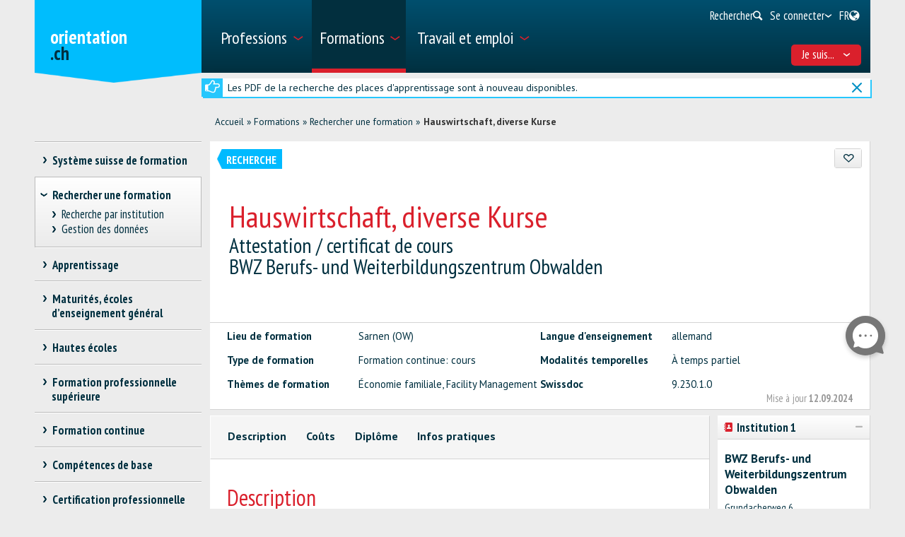

--- FILE ---
content_type: text/html; charset=utf-8
request_url: https://www.orientation.ch/dyn/show/2886?lang=fr&id=1614
body_size: 38918
content:

<!DOCTYPE html>
<!--[if IE 7]> 				 <html class="no-js ie7 mobileVersion" lang="fr"> <![endif]-->
<!--[if IE 8]> 				 <html class="no-js mobileVersion lt-ie9" lang="fr"> <![endif]-->
<!--[if IE 9]>			 		<html class="no-js mobileVersion ie9" lang="fr"> <![endif]-->
<!--[if gt IE 8]>			 <html class="no-js mobileVersion" lang="fr"> <![endif]-->
<html lang="fr" class="mobileVersion">
<head>
<meta charset="utf-8"/>
<meta name="publisher" content="SDBB | CSFO"/>
<meta name="distribution" content="global"/>
<meta name="author" content="SDBB | CSFO"/>
<meta name="copyright" content="SDBB | CSFO"/>
<meta name="rating" content="general">
<meta name="language" content="fr"/>
<meta id="viewport" name="viewport" content="width=device-width, initial-scale=1"/>
<meta name="cludocrawler" content="include"/>
<title>Hauswirtschaft, diverse Kurse - orientation.ch</title>
<link rel="apple-touch-icon" sizes="180x180" href="/apple-touch-icon.png">
<link rel="icon" type="image/png" href="/favicon-32x32.png" sizes="32x32">
<link rel="icon" type="image/png" href="/favicon-16x16.png" sizes="16x16">
<link rel="icon" type="image/png" href="/android-chrome-192x192.png" sizes="192x192">
<link rel="icon" type="image/png" href="/android-chrome-512x512.png" sizes="512x512">
<link rel="manifest" href="/manifest.json">
<link rel="mask-icon" href="/safari-pinned-tab.svg" color="#5bbad5">
<meta name="theme-color" content="#ffffff">
<link rel="icon" type="image/x-icon" href="/favicon.ico"/>
<meta name="keywords" content="Sarnen (OW), Suisse, Lieu de la formation, allemand, Formation continue: cours, &#192; temps partiel, &#201;conomie familiale, Facility Management, 9.230.1.0"/>
<meta name="description" content="Plus de 24&amp;#39;000 offres de formation r&#233;pertori&#233;es sur orientation.ch. Cours et perfectionnements, toutes les fili&#232;res des hautes &#233;coles, les brevets et dipl&#244;mes f&#233;d&#233;raux, les passerelles et fili&#232;res de transition, les &#233;coles d’enseignement g&#233;n&#233;ral."/>
<meta property="og:type" content="website"/>
<meta property="og:locale" content="fr_FR"/>
<meta property="og:locale:alternate" content="de_DE"/>
<meta property="og:locale:alternate" content="it_IT"/>
<meta property="og:title" content="Hauswirtschaft, diverse Kurse"/>
<meta name="DC.title" content="Hauswirtschaft, diverse Kurse"/>
<meta property="og:description" content="Modulare, b&#228;uerliche und hauswirtschaftliche Ausbildung
Lernziel
Erweiterung der Kompetenzen in den Bereichen Haushalt, Gesellschaft und Landwirtschaft"/>
<meta name="DC.description" content="Modulare, b&#228;uerliche und hauswirtschaftliche Ausbildung
Lernziel
Erweiterung der Kompetenzen in den Bereichen Haushalt, Gesellschaft und Landwirtschaft"/>
<meta property="og:url" content="https://www.orientation.ch/SharerWeb/Index?id=L2R5bi9zaG93LzI4ODY%2FbGFuZz1mciZpZD0xNjE0"/>
<meta property="og:image" content="https://www.orientation.ch/Web_file/Get?id=4326"/>
<meta property="og:image:alt" content="orientation.ch"/>
<meta name="twitter:card" content="summary_large_image">
<script src="/bundles/sdbbInternet?v=Z5n4KIOdSZavWbSn342dVP9xxLPKmLtFsI4wBHxEHaU1"></script>
<link href="/Content/Internet_bb_main?v=PDgOJfZRnyETXopHBlcLtkPpUnh34fowmWBJbycQ7OU1" rel="stylesheet"/>
<script>


		var isAuthenticated = false;

		if (sdbb.ConvToBln('False')) {
			isAuthenticated = true;
		};



	</script>
<link rel="canonical" href="https://www.orientation.ch/dyn/show/2886?id=1614"/>
<!--[if IE 7]><link rel="stylesheet" href="/Content/Internet/css/fontello-ie7.css"/><![endif]-->
<!--[if lte IE 8]> <link rel="stylesheet" href="/Content/Internet/css/ie8-grid-foundation-4.css"/><![endif]-->
<!--[if lt IE 9]> <script src="/Content/Internet/js/respond.min.js"></script><![endif]-->
<link href="/Content/InternetCss?v=o6mLy3lCDCtwh9q1doDyJEH1mQRTeqaPipFj48I00jE1" rel="stylesheet"/>
<style>
		:root {
			--compare-count: 4;
		}
	</style>
<script>
		var gblCulture = "fr-CH";
		var gblLang = "fr";
		var gblPage = "2886";
		var gblBreadCrump = "2879,2886"; // BBCH-1876 : used to highlite menu
		var baseUrl = "/";
		var jsPath = "";
		var urlInternet = baseUrl + "dyn/show/";

		var resourceConfirmDelete = sdbb.htmlDecode('Voulez-vous effacer les donn&#233;es d&#233;finitivement?');

		//ie11
		if (!!navigator.userAgent.match(/Trident\/7\./)) { //this is  royalSlider plugin wtih fix for ie11
			var path = '/Content/Internet/js/jquery.royalslider.fix.min.js';
			document.write('<script src="' + path + '"><\/script>');
			//everything else
		} else {
			var path = '/Content/Internet/js/jquery.royalslider.min.js';
			document.write('<script src="' + path + '"><\/script>');//regular royalSlider plugin
		}
	</script>
<script>
		var is_touch_device = 'ontouchstart' in document.documentElement;
		if (navigator.appVersion.indexOf("MSIE") == -1 && (!is_touch_device)) { // js/vendor/jquery should not be included for ie -> otherwise colorbox will crash
			var path = '/Content/Internet/js/vendor/zepto.js';
			document.write('<script src=' +
				('__proto__' in {} ? path : baseUrl + 'Scripts/jquery-1.10.2.min.js') +
				'><\/script>')
		}
	</script>
<script src="/bundles/sdbbInternetFooter?v=pVVDJexa0Ik8x2OaCT87NN_r9chRsYR7q5O692Vee3c1"></script>
<script src="/bundles/sdbbMovieMapper?v=kpI3FQJtjs75x0AFF500bN4OnRFe8KaODt19Jo0x5_41"></script>
</head>
<body id="anchor_top" class="detail">
<header>
<h1 class="sr-only" id="skiplink-h1">Passer au titre</h1>
<ul class="sr-only" aria-roledescription="navigation" aria-labelledby="skiplink-h1">
<li><a accesskey="0" href="/dyn/show/1418">Retour &#224; la page d&#39;accueil</a></li>
<li><a accesskey="1" href="javascript:void(0);" onclick="sdbbInternet.displayMenu()">Passer au menu principal</a></li>
<li><a accesskey="2" href="#main-content">Passer au contenu</a></li>
<li><a accesskey="3" href="/dyn/show/121443">Passer &#224; la page de recherche</a></li>
<li><a accesskey="4" class="iframe" href="/dyn/show/1687">Passer au formulaire de contact</a></li>
<li><a accesskey="5" href="#footer">Sauter au lien dans le pied de page</a></li>
</ul>
</header>
<div id="menu" class="custom-show-for-small ux17">
<div id="menu-wrapper" class="dl-menuwrapper">
<ul class="ux17_nav-mobile dl-menu dl-menuopen" role="menu">
<li class="ux17_has-sub" role="none">
<a class="has-i " href="#" aria-expanded="false" tabindex="-1" role="menuitem" aria-haspopup="true">Professions<i class="access-icon-arrow" aria-hidden="true"></i></a>
<ul class="dl-submenu levelbox level-1" role="menu" aria-label="Menu principal">
<li class="ux17_featurebox" role="none">
<a class="arrow toplink has-i" href="/dyn/show/1893" role="menuitem"><i class="access-icon-arrow" aria-hidden="true"></i>Professions</a>
</li>
<li class="ux17_featurebox" role="none">
<a class="arrow toplink has-i" href="/dyn/show/170785" role="menuitem"><i class="access-icon-arrow" aria-hidden="true"></i>Stages d'orientation</a>
</li>
<li class="ux17_featurebox" role="none">
<a class="arrow toplink has-i" href="/dyn/show/61007" role="menuitem" tabindex="- 1">
<i class="access -icon-arrow" aria-hidden="true"></i>
<div class="mob-teaser-cont">
<strong>Choix professionnel</strong>
<span class="teaser-byline">Découvre le monde des professions et réfléchis à ton choix professionnel.</span>
</div>
</a>
</li>
<li role="none">
<a class="page_1893" href="/dyn/show/1893" role="menuitem" tabindex="-1"> Rechercher une profession</a>
</li>
<li role="none">
<a class="page_1904" href="/dyn/show/1904" role="menuitem" tabindex="-1"> Rechercher une vidéo</a>
</li>
<li role="none" class="ux17_has-sub not-active">
<a class="has-i" aria-expanded="false" aria-haspopup="true" href="#" role="menuitem" tabindex="-1"> Choix professionnel<i class="access-icon-arrow" aria-hidden="true"></i></a>
<ul class="dl-submenu levelbox level-2" role="menu" aria-label="Me connaître">
<li role="none">
<a class="page_197950" href="/dyn/show/61007" role="menuitem" tabindex="-1"> Choix professionnel</a>
</li>
<li role="none" class="ux17_has-sub not-active">
<a class="has-i" aria-expanded="false" aria-haspopup="true" href="#" role="menuitem" tabindex="-1"> Me connaître<i class="access-icon-arrow" aria-hidden="true"></i></a>
<ul class="dl-submenu levelbox level-3" role="menu" aria-label="Pour les enseignant-e-s: Me connaître">
<li role="none">
<a class="page_198164" href="/dyn/show/197950" role="menuitem" tabindex="-1"> Me connaître</a>
</li>
<li role="none">
<a class="page_198164" href="/dyn/show/198164" role="menuitem" tabindex="-1"> Pour les enseignant-e-s: Me connaître</a>
</li>
</ul>
</li>
<li role="none" class="ux17_has-sub not-active">
<a class="has-i" aria-expanded="false" aria-haspopup="true" href="#" role="menuitem" tabindex="-1"> Professions et formations<i class="access-icon-arrow" aria-hidden="true"></i></a>
<ul class="dl-submenu levelbox level-3" role="menu" aria-label="Pour les enseignant-e-s: Professions et formations">
<li role="none">
<a class="page_198504" href="/dyn/show/198403" role="menuitem" tabindex="-1"> Professions et formations</a>
</li>
<li role="none">
<a class="page_198504" href="/dyn/show/198504" role="menuitem" tabindex="-1"> Pour les enseignant-e-s: Professions et formations</a>
</li>
</ul>
</li>
<li role="none" class="ux17_has-sub not-active">
<a class="has-i" aria-expanded="false" aria-haspopup="true" href="#" role="menuitem" tabindex="-1"> Qualités requises et conditions d'admission<i class="access-icon-arrow" aria-hidden="true"></i></a>
<ul class="dl-submenu levelbox level-3" role="menu" aria-label="Pour les enseignant-e-s: Qualités requises et conditions d'admission">
<li role="none">
<a class="page_199405" href="/dyn/show/199161" role="menuitem" tabindex="-1"> Qualités requises et conditions d'admission</a>
</li>
<li role="none">
<a class="page_199405" href="/dyn/show/199405" role="menuitem" tabindex="-1"> Pour les enseignant-e-s: Qualités requises et conditions d'admission</a>
</li>
</ul>
</li>
<li role="none" class="ux17_has-sub not-active">
<a class="has-i" aria-expanded="false" aria-haspopup="true" href="#" role="menuitem" tabindex="-1"> Faire un stage<i class="access-icon-arrow" aria-hidden="true"></i></a>
<ul class="dl-submenu levelbox level-3" role="menu" aria-label="Pour les enseignant-e-s: stages">
<li role="none">
<a class="page_200520" href="/dyn/show/200276" role="menuitem" tabindex="-1"> Faire un stage</a>
</li>
<li role="none">
<a class="page_200520" href="/dyn/show/200520" role="menuitem" tabindex="-1"> Pour les enseignant-e-s: stages</a>
</li>
</ul>
</li>
<li role="none" class="ux17_has-sub not-active">
<a class="has-i" aria-expanded="false" aria-haspopup="true" href="#" role="menuitem" tabindex="-1"> Projet professionnel<i class="access-icon-arrow" aria-hidden="true"></i></a>
<ul class="dl-submenu levelbox level-3" role="menu" aria-label="Pour les enseignant-e-s: Projet professionnel">
<li role="none">
<a class="page_201111" href="/dyn/show/200885" role="menuitem" tabindex="-1"> Projet professionnel</a>
</li>
<li role="none">
<a class="page_201111" href="/dyn/show/201111" role="menuitem" tabindex="-1"> Pour les enseignant-e-s: Projet professionnel</a>
</li>
</ul>
</li>
<li role="none" class="ux17_has-sub not-active">
<a class="has-i" aria-expanded="false" aria-haspopup="true" href="#" role="menuitem" tabindex="-1"> Recherche d'une place d'apprentissage et / ou inscription à une école<i class="access-icon-arrow" aria-hidden="true"></i></a>
<ul class="dl-submenu levelbox level-3" role="menu" aria-label="Pour les enseignant-e-s: Recherche d'une place d'apprentissage et / ou inscription à une école">
<li role="none">
<a class="page_202045" href="/dyn/show/201837" role="menuitem" tabindex="-1"> Recherche d'une place d'apprentissage et / ou inscription à une école</a>
</li>
<li role="none">
<a class="page_202045" href="/dyn/show/202045" role="menuitem" tabindex="-1"> Pour les enseignant-e-s: Recherche d'une place d'apprentissage et / ou inscription à une école</a>
</li>
</ul>
</li>
<li role="none" class="ux17_has-sub not-active">
<a class="has-i" aria-expanded="false" aria-haspopup="true" href="#" role="menuitem" tabindex="-1"> Préparation<i class="access-icon-arrow" aria-hidden="true"></i></a>
<ul class="dl-submenu levelbox level-3" role="menu" aria-label="Pour les enseignant-e-s: Préparation">
<li role="none">
<a class="page_202943" href="/dyn/show/202839" role="menuitem" tabindex="-1"> Préparation</a>
</li>
<li role="none">
<a class="page_202943" href="/dyn/show/202943" role="menuitem" tabindex="-1"> Pour les enseignant-e-s: Préparation</a>
</li>
</ul>
</li>
</ul>
</li>
<li role="none" class="ux17_has-sub not-active">
<a class="has-i" aria-expanded="false" aria-haspopup="true" href="#" role="menuitem" tabindex="-1"> Professions CFC et AFP<i class="access-icon-arrow" aria-hidden="true"></i></a>
<ul class="dl-submenu levelbox level-2" role="menu" aria-label="CFC - apprentissage en 3 ou 4 ans">
<li role="none" class="ux17_has-sub not-active">
<a class="has-i" aria-expanded="false" aria-haspopup="true" href="#" role="menuitem" tabindex="-1"> CFC - apprentissage en 3 ou 4 ans<i class="access-icon-arrow" aria-hidden="true"></i></a>
<ul class="dl-submenu levelbox level-3" role="menu" aria-label="Recherche">
<li role="none">
<a class="page_2086" href="/dyn/show/1922" role="menuitem" tabindex="-1"> Certificat fédéral de capacité CFC</a>
</li>
<li role="none">
<a class="page_2086" href="/dyn/show/2086" role="menuitem" tabindex="-1"> Recherche</a>
</li>
</ul>
</li>
<li role="none" class="ux17_has-sub not-active">
<a class="has-i" aria-expanded="false" aria-haspopup="true" href="#" role="menuitem" tabindex="-1"> AFP - apprentissage en 2 ans<i class="access-icon-arrow" aria-hidden="true"></i></a>
<ul class="dl-submenu levelbox level-3" role="menu" aria-label="Recherche">
<li role="none">
<a class="page_2152" href="/dyn/show/2101" role="menuitem" tabindex="-1"> Attestation fédérale de formation professionnelle AFP</a>
</li>
<li role="none">
<a class="page_2152" href="/dyn/show/2152" role="menuitem" tabindex="-1"> Recherche</a>
</li>
<li role="none">
<a class="page_2035" href="/dyn/show/2035" role="menuitem" tabindex="-1"> Toutes les professions AFP</a>
</li>
<li role="none">
<a class="page_26459" href="/dyn/show/26459" role="menuitem" tabindex="-1"> CFC correspondant à l'AFP</a>
</li>
</ul>
</li>
<li role="none">
<a class="page_2604" href="/dyn/show/2604" role="menuitem" tabindex="-1"> Explorateur des métiers</a>
</li>
<li role="none">
<a class="page_2693" href="/dyn/show/2693" role="menuitem" tabindex="-1"> Questionnaires métiers: vérifier ses intérêts</a>
</li>
</ul>
</li>
<li role="none" class="ux17_has-sub not-active">
<a class="has-i" aria-expanded="false" aria-haspopup="true" href="#" role="menuitem" tabindex="-1"> Professions BF, DF, ES<i class="access-icon-arrow" aria-hidden="true"></i></a>
<ul class="dl-submenu levelbox level-2" role="menu" aria-label="Recherche">
<li role="none">
<a class="page_35273" href="/dyn/show/12549" role="menuitem" tabindex="-1"> Professions de la formation professionnelle supérieure</a>
</li>
<li role="none">
<a class="page_35273" href="/dyn/show/35273" role="menuitem" tabindex="-1"> Recherche</a>
</li>
</ul>
</li>
<li role="none" class="ux17_has-sub not-active">
<a class="has-i" aria-expanded="false" aria-haspopup="true" href="#" role="menuitem" tabindex="-1"> Professions après une haute école<i class="access-icon-arrow" aria-hidden="true"></i></a>
<ul class="dl-submenu levelbox level-2" role="menu" aria-label="Recherche">
<li role="none">
<a class="page_13349" href="/dyn/show/13349" role="menuitem" tabindex="-1"> Recherche</a>
</li>
<li role="none">
<a class="page_2468" href="/dyn/show/2468" role="menuitem" tabindex="-1"> Débouchés par domaine</a>
</li>
<li role="none">
<a class="page_142308" href="/dyn/show/142308" role="menuitem" tabindex="-1"> Parcours de diplômés</a>
</li>
<li role="none">
<a class="page_249099" href="/dyn/show/249099" role="menuitem" tabindex="-1"> Premier emploi après les études</a>
</li>
</ul>
</li>
<li role="none" class="ux17_has-sub not-active">
<a class="has-i" aria-expanded="false" aria-haspopup="true" href="#" role="menuitem" tabindex="-1"> Portraits de professionnels<i class="access-icon-arrow" aria-hidden="true"></i></a>
<ul class="dl-submenu levelbox level-2" role="menu" aria-label="Portraits par secteur">
<li role="none">
<a class="page_237980" href="/dyn/show/237792" role="menuitem" tabindex="-1"> Portraits de professionnels</a>
</li>
<li role="none">
<a class="page_237980" href="/dyn/show/237980" role="menuitem" tabindex="-1"> Portraits par secteur</a>
</li>
</ul>
</li>
<li role="none" class="ux17_has-sub not-active">
<a class="has-i" aria-expanded="false" aria-haspopup="true" href="#" role="menuitem" tabindex="-1"> Stage d'orientation<i class="access-icon-arrow" aria-hidden="true"></i></a>
<ul class="dl-submenu levelbox level-2" role="menu" aria-label="Rechercher un stage">
<li role="none">
<a class="page_170785" href="/dyn/show/2732" role="menuitem" tabindex="-1"> Faire un stage</a>
</li>
<li role="none">
<a class="page_170785" href="/dyn/show/170785" role="menuitem" tabindex="-1"> Rechercher un stage</a>
</li>
</ul>
</li>
</ul>
</li>
<li class="ux17_has-sub" role="none">
<a class="has-i ux17_isactive" href="#" aria-expanded="false" tabindex="-1" role="menuitem" aria-haspopup="true" aria-current="true">Formations<i class="access-icon-arrow" aria-hidden="true"></i></a>
<ul class="dl-submenu levelbox level-1" role="menu" aria-label="Menu principal">
<li class="ux17_featurebox" role="none">
<a class="arrow toplink has-i" href="/dyn/show/2930" role="menuitem"><i class="access-icon-arrow" aria-hidden="true"></i>Places d’apprentissage</a>
</li>
<li class="ux17_featurebox" role="none">
<a class="arrow toplink has-i" href="/dyn/show/170785" role="menuitem"><i class="access-icon-arrow" aria-hidden="true"></i>Stages d'orientation</a>
</li>
<li class="ux17_featurebox" role="none">
<a class="arrow toplink has-i" href="/dyn/show/2879" role="menuitem"><i class="access-icon-arrow" aria-hidden="true"></i>Formations</a>
</li>
<li class="ux17_featurebox" role="none">
<a class="arrow toplink has-i" href="/dyn/show/4069?step=1" role="menuitem" tabindex="- 1">
<i class="access -icon-arrow" aria-hidden="true"></i>
<div class="mob-teaser-cont">
<strong>Choix d'études</strong>
<span class="teaser-byline">Quelle matière étudier?</span>
</div>
</a>
</li>
<li role="none" class="ux17_has-sub not-active">
<a class="has-i" aria-expanded="false" aria-haspopup="true" href="#" role="menuitem" tabindex="-1"> Système suisse de formation<i class="access-icon-arrow" aria-hidden="true"></i></a>
<ul class="dl-submenu levelbox level-2" role="menu" aria-label="Voies de formation par secteur">
<li role="none">
<a class="page_2841" href="/dyn/show/2800" role="menuitem" tabindex="-1"> Voies de formation et titres délivrés</a>
</li>
<li role="none">
<a class="page_2841" href="/dyn/show/2841" role="menuitem" tabindex="-1"> Voies de formation par secteur</a>
</li>
</ul>
</li>
<li role="none" class="ux17_has-sub not-active">
<a class="has-i" aria-expanded="false" aria-haspopup="true" href="#" role="menuitem" tabindex="-1"> Rechercher une formation<i class="access-icon-arrow" aria-hidden="true"></i></a>
<ul class="dl-submenu levelbox level-2" role="menu" aria-label="Recherche par institution">
<li role="none">
<a class="page_157901" href="/dyn/show/2879" role="menuitem" tabindex="-1"> Rechercher une formation</a>
</li>
<li role="none">
<a class="page_157901" href="/dyn/show/157901" role="menuitem" tabindex="-1"> Recherche par institution</a>
</li>
<li role="none">
<a class="page_128618" href="/dyn/show/128618" role="menuitem" tabindex="-1"> Gestion des données</a>
</li>
</ul>
</li>
<li role="none" class="ux17_has-sub not-active">
<a class="has-i" aria-expanded="false" aria-haspopup="true" href="#" role="menuitem" tabindex="-1"> Apprentissage<i class="access-icon-arrow" aria-hidden="true"></i></a>
<ul class="dl-submenu levelbox level-2" role="menu" aria-label="Rechercher une place d'apprentissage">
<li role="none">
<a class="page_2930" href="/dyn/show/2930" role="menuitem" tabindex="-1"> Rechercher une place d'apprentissage</a>
</li>
<li role="none">
<a class="page_2944" href="/dyn/show/2944" role="menuitem" tabindex="-1"> Rechercher une formation en école professionnelle à plein temps</a>
</li>
<li role="none">
<a class="page_2958" href="/dyn/show/2958" role="menuitem" tabindex="-1"> Apprentissage en entreprise ou en école</a>
</li>
<li role="none" class="ux17_has-sub not-active">
<a class="has-i" aria-expanded="false" aria-haspopup="true" href="#" role="menuitem" tabindex="-1"> Candidature pour l'apprentissage<i class="access-icon-arrow" aria-hidden="true"></i></a>
<ul class="dl-submenu levelbox level-3" role="menu" aria-label="Chercher une place d'apprentissage">
<li role="none">
<a class="page_204406" href="/dyn/show/204406" role="menuitem" tabindex="-1"> Chercher une place d'apprentissage</a>
</li>
<li role="none">
<a class="page_205271" href="/dyn/show/205271" role="menuitem" tabindex="-1"> Postuler pour une place d'apprentissage</a>
</li>
<li role="none">
<a class="page_38701" href="/dyn/show/38701" role="menuitem" tabindex="-1"> Dossier de candidature pour l'apprentissage</a>
</li>
<li role="none">
<a class="page_214934" href="/dyn/show/214934" role="menuitem" tabindex="-1"> Lettre de motivation</a>
</li>
<li role="none">
<a class="page_209988" href="/dyn/show/209988" role="menuitem" tabindex="-1"> Curriculum Vitae</a>
</li>
<li role="none">
<a class="page_38706" href="/dyn/show/38706" role="menuitem" tabindex="-1"> Stage de sélection</a>
</li>
<li role="none">
<a class="page_232033" href="/dyn/show/232033" role="menuitem" tabindex="-1"> Entretien d'embauche</a>
</li>
<li role="none">
<a class="page_205062" href="/dyn/show/205062" role="menuitem" tabindex="-1"> Contrat d'apprentissage</a>
</li>
<li role="none">
<a class="page_239527" href="/dyn/show/239527" role="menuitem" tabindex="-1"> Vidéos sur la recherche d'une place d'apprentissage</a>
</li>
</ul>
</li>
<li role="none">
<a class="page_3270" href="/dyn/show/3270" role="menuitem" tabindex="-1"> Examens d’admission, tests d’aptitudes</a>
</li>
<li role="none">
<a class="page_3231" href="/dyn/show/3231" role="menuitem" tabindex="-1"> Salaire pendant l'apprentissage</a>
</li>
<li role="none">
<a class="page_3362" href="/dyn/show/3362" role="menuitem" tabindex="-1"> Conseils pour les apprentis</a>
</li>
<li role="none">
<a class="page_3309" href="/dyn/show/3309" role="menuitem" tabindex="-1"> Maturité professionnelle</a>
</li>
<li role="none">
<a class="page_65131" href="/dyn/show/65131" role="menuitem" tabindex="-1"> Apprentissage après une maturité gymnasiale</a>
</li>
</ul>
</li>
<li role="none" class="ux17_has-sub not-active">
<a class="has-i" aria-expanded="false" aria-haspopup="true" href="#" role="menuitem" tabindex="-1"> Maturités, écoles d’enseignement général<i class="access-icon-arrow" aria-hidden="true"></i></a>
<ul class="dl-submenu levelbox level-2" role="menu" aria-label="Trois types de maturité">
<li role="none">
<a class="page_140997" href="/dyn/show/140997" role="menuitem" tabindex="-1"> Trois types de maturité</a>
</li>
<li role="none">
<a class="page_141086" href="/dyn/show/141086" role="menuitem" tabindex="-1"> Maturité professionnelle</a>
</li>
<li role="none">
<a class="page_3438" href="/dyn/show/3438" role="menuitem" tabindex="-1"> Certificat de culture générale, maturité spécialisée</a>
</li>
<li role="none" class="ux17_has-sub not-active">
<a class="has-i" aria-expanded="false" aria-haspopup="true" href="#" role="menuitem" tabindex="-1"> Maturité gymnasiale<i class="access-icon-arrow" aria-hidden="true"></i></a>
<ul class="dl-submenu levelbox level-3" role="menu" aria-label="Maturité gymnasiale pour adultes, accès aux études sans maturité">
<li role="none">
<a class="page_10549" href="/dyn/show/3452" role="menuitem" tabindex="-1"> Certificat de maturité gymnasiale</a>
</li>
<li role="none">
<a class="page_10549" href="/dyn/show/10549" role="menuitem" tabindex="-1"> Maturité gymnasiale pour adultes, accès aux études sans maturité</a>
</li>
</ul>
</li>
</ul>
</li>
<li role="none" class="ux17_has-sub not-active">
<a class="has-i" aria-expanded="false" aria-haspopup="true" href="#" role="menuitem" tabindex="-1"> Hautes écoles<i class="access-icon-arrow" aria-hidden="true"></i></a>
<ul class="dl-submenu levelbox level-2" role="menu" aria-label="Recherche">
<li role="none">
<a class="page_4002" href="/dyn/show/4002" role="menuitem" tabindex="-1"> Recherche</a>
</li>
<li role="none" class="ux17_has-sub not-active">
<a class="has-i" aria-expanded="false" aria-haspopup="true" href="#" role="menuitem" tabindex="-1"> Test d’intérêts pour les études<i class="access-icon-arrow" aria-hidden="true"></i></a>
<ul class="dl-submenu levelbox level-3" role="menu" aria-label="Test d'intérêts pour les études TIPE">
<li role="none">
<a class="page_4069" href="/dyn/show/4069" role="menuitem" tabindex="-1"> Test d'intérêts pour les études TIPE</a>
</li>
</ul>
</li>
<li role="none" class="ux17_has-sub not-active">
<a class="has-i" aria-expanded="false" aria-haspopup="true" href="#" role="menuitem" tabindex="-1"> Domaines et filières d'études: vue d'ensemble<i class="access-icon-arrow" aria-hidden="true"></i></a>
<ul class="dl-submenu levelbox level-3" role="menu" aria-label="Théologie, sciences des religions">
<li role="none">
<a class="page_4498" href="/dyn/show/3963" role="menuitem" tabindex="-1"> Vue d'ensemble</a>
</li>
<li role="none">
<a class="page_4498" href="/dyn/show/4498" role="menuitem" tabindex="-1"> Théologie, sciences des religions</a>
</li>
<li role="none">
<a class="page_10217" href="/dyn/show/10217" role="menuitem" tabindex="-1"> Droit, sciences économiques</a>
</li>
<li role="none">
<a class="page_4303" href="/dyn/show/4303" role="menuitem" tabindex="-1"> Médecine, santé, sport</a>
</li>
<li role="none">
<a class="page_4381" href="/dyn/show/4381" role="menuitem" tabindex="-1"> Sciences sociales</a>
</li>
<li role="none">
<a class="page_4459" href="/dyn/show/4459" role="menuitem" tabindex="-1"> Langues, littérature, communication, information</a>
</li>
<li role="none">
<a class="page_2997" href="/dyn/show/2997" role="menuitem" tabindex="-1"> Histoire, étude des civilisations</a>
</li>
<li role="none">
<a class="page_4225" href="/dyn/show/4225" role="menuitem" tabindex="-1"> Art, musique, design</a>
</li>
<li role="none">
<a class="page_4108" href="/dyn/show/4108" role="menuitem" tabindex="-1"> Mathématiques, informatique</a>
</li>
<li role="none">
<a class="page_4186" href="/dyn/show/4186" role="menuitem" tabindex="-1"> Sciences naturelles, sciences de l'environnement</a>
</li>
<li role="none">
<a class="page_4147" href="/dyn/show/4147" role="menuitem" tabindex="-1"> Sciences techniques, ingénierie</a>
</li>
<li role="none">
<a class="page_4537" href="/dyn/show/4537" role="menuitem" tabindex="-1"> Enseignement, professions pédagogiques</a>
</li>
</ul>
</li>
<li role="none" class="ux17_has-sub not-active">
<a class="has-i" aria-expanded="false" aria-haspopup="true" href="#" role="menuitem" tabindex="-1"> 3 types de hautes écoles: HES, HEP, HEU<i class="access-icon-arrow" aria-hidden="true"></i></a>
<ul class="dl-submenu levelbox level-3" role="menu" aria-label="Comparaison des hautes écoles">
<li role="none">
<a class="page_4615" href="/dyn/show/4615" role="menuitem" tabindex="-1"> Comparaison des hautes écoles</a>
</li>
<li role="none">
<a class="page_4654" href="/dyn/show/4654" role="menuitem" tabindex="-1"> Hautes écoles spécialisées HES</a>
</li>
<li role="none">
<a class="page_5045" href="/dyn/show/5045" role="menuitem" tabindex="-1"> Hautes écoles pédagogiques HEP</a>
</li>
<li role="none">
<a class="page_5435" href="/dyn/show/5435" role="menuitem" tabindex="-1"> Hautes écoles universitaires HEU</a>
</li>
<li role="none">
<a class="page_123032" href="/dyn/show/123032" role="menuitem" tabindex="-1"> Ranking et choix d'études</a>
</li>
<li role="none">
<a class="page_253821" href="/dyn/show/253821" role="menuitem" tabindex="-1"> Journées d'information</a>
</li>
</ul>
</li>
<li role="none" class="ux17_has-sub not-active">
<a class="has-i" aria-expanded="false" aria-haspopup="true" href="#" role="menuitem" tabindex="-1"> Étudier, diplômes délivrés<i class="access-icon-arrow" aria-hidden="true"></i></a>
<ul class="dl-submenu levelbox level-3" role="menu" aria-label="Organisation des études">
<li role="none">
<a class="page_41078" href="/dyn/show/41078" role="menuitem" tabindex="-1"> Organisation des études</a>
</li>
<li role="none">
<a class="page_7993" href="/dyn/show/7993" role="menuitem" tabindex="-1"> Disciplines et combinaisons de branches</a>
</li>
<li role="none">
<a class="page_9647" href="/dyn/show/9647" role="menuitem" tabindex="-1"> Titres de bachelor, master, doctorat</a>
</li>
<li role="none">
<a class="page_9686" href="/dyn/show/9686" role="menuitem" tabindex="-1"> Titres de formation continue MAS, DAS, CAS</a>
</li>
<li role="none">
<a class="page_7087" href="/dyn/show/7087" role="menuitem" tabindex="-1"> Vie estudiantine</a>
</li>
<li role="none">
<a class="page_138333" href="/dyn/show/138333" role="menuitem" tabindex="-1"> Étudier dans une haute école à l'étranger</a>
</li>
</ul>
</li>
<li role="none" class="ux17_has-sub not-active">
<a class="has-i" aria-expanded="false" aria-haspopup="true" href="#" role="menuitem" tabindex="-1"> Admission, inscription<i class="access-icon-arrow" aria-hidden="true"></i></a>
<ul class="dl-submenu levelbox level-3" role="menu" aria-label="Admission -  vue d'ensemble">
<li role="none">
<a class="page_8245" href="/dyn/show/8245" role="menuitem" tabindex="-1"> Admission - vue d'ensemble</a>
</li>
<li role="none">
<a class="page_6619" href="/dyn/show/6619" role="menuitem" tabindex="-1"> Restrictions d'accès</a>
</li>
<li role="none">
<a class="page_6658" href="/dyn/show/6658" role="menuitem" tabindex="-1"> Admission HES</a>
</li>
<li role="none">
<a class="page_6697" href="/dyn/show/6697" role="menuitem" tabindex="-1"> Admission HEP</a>
</li>
<li role="none">
<a class="page_6736" href="/dyn/show/6736" role="menuitem" tabindex="-1"> Admission HEU</a>
</li>
<li role="none">
<a class="page_138161" href="/dyn/show/138161" role="menuitem" tabindex="-1"> Admission dans une haute école avec un diplôme étranger</a>
</li>
<li role="none">
<a class="page_6775" href="/dyn/show/6775" role="menuitem" tabindex="-1"> Inscription aux études</a>
</li>
<li role="none">
<a class="page_6814" href="/dyn/show/6814" role="menuitem" tabindex="-1"> S'informer et se préparer aux études</a>
</li>
</ul>
</li>
</ul>
</li>
<li role="none" class="ux17_has-sub not-active">
<a class="has-i" aria-expanded="false" aria-haspopup="true" href="#" role="menuitem" tabindex="-1"> Formation professionnelle supérieure<i class="access-icon-arrow" aria-hidden="true"></i></a>
<ul class="dl-submenu levelbox level-2" role="menu" aria-label="Écoles supérieures ES">
<li role="none">
<a class="page_3466" href="/dyn/show/3466" role="menuitem" tabindex="-1"> Écoles supérieures ES</a>
</li>
<li role="none">
<a class="page_3880" href="/dyn/show/3880" role="menuitem" tabindex="-1"> Brevets et diplômes fédéraux BF, DF</a>
</li>
</ul>
</li>
<li role="none" class="ux17_has-sub not-active">
<a class="has-i" aria-expanded="false" aria-haspopup="true" href="#" role="menuitem" tabindex="-1"> Formation continue<i class="access-icon-arrow" aria-hidden="true"></i></a>
<ul class="dl-submenu levelbox level-2" role="menu" aria-label="Recherche">
<li role="none">
<a class="page_7179" href="/dyn/show/7140" role="menuitem" tabindex="-1"> Cours et formations longues</a>
</li>
<li role="none">
<a class="page_7179" href="/dyn/show/7179" role="menuitem" tabindex="-1"> Recherche</a>
</li>
</ul>
</li>
<li role="none">
<a class="page_80442" href="/dyn/show/80442" role="menuitem" tabindex="-1"> Compétences de base</a>
</li>
<li role="none" class="ux17_has-sub not-active">
<a class="has-i" aria-expanded="false" aria-haspopup="true" href="#" role="menuitem" tabindex="-1"> Certification professionnelle pour adultes<i class="access-icon-arrow" aria-hidden="true"></i></a>
<ul class="dl-submenu levelbox level-2" role="menu" aria-label="Vue d'ensemble">
<li role="none">
<a class="page_123538" href="/dyn/show/123538" role="menuitem" tabindex="-1"> Vue d'ensemble</a>
</li>
<li role="none">
<a class="page_115332" href="/dyn/show/115332" role="menuitem" tabindex="-1"> Portails d’entrée</a>
</li>
<li role="none">
<a class="page_6215" href="/dyn/show/6215" role="menuitem" tabindex="-1"> Réussir l'examen final</a>
</li>
<li role="none" class="ux17_has-sub not-active">
<a class="has-i" aria-expanded="false" aria-haspopup="true" href="#" role="menuitem" tabindex="-1"> Validation des acquis<i class="access-icon-arrow" aria-hidden="true"></i></a>
<ul class="dl-submenu levelbox level-3" role="menu" aria-label="Procédures de validation des acquis d'expérience en Suisse romande">
<li role="none">
<a class="page_26870" href="/dyn/show/7246" role="menuitem" tabindex="-1"> La validation des acquis</a>
</li>
<li role="none">
<a class="page_26870" href="/dyn/show/26870" role="menuitem" tabindex="-1"> Procédures de validation des acquis d'expérience en Suisse romande</a>
</li>
</ul>
</li>
<li role="none">
<a class="page_26909" href="/dyn/show/26909" role="menuitem" tabindex="-1"> Apprentissage raccourci</a>
</li>
<li role="none">
<a class="page_26948" href="/dyn/show/26948" role="menuitem" tabindex="-1"> Apprentissage classique</a>
</li>
<li role="none">
<a class="page_7285" href="/dyn/show/7285" role="menuitem" tabindex="-1"> Possibilités dans la formation supérieure</a>
</li>
</ul>
</li>
<li role="none" class="ux17_has-sub not-active">
<a class="has-i" aria-expanded="false" aria-haspopup="true" href="#" role="menuitem" tabindex="-1"> Séjours linguistiques, langues étrangères<i class="access-icon-arrow" aria-hidden="true"></i></a>
<ul class="dl-submenu levelbox level-2" role="menu" aria-label="Apprendre une autre langue">
<li role="none">
<a class="page_123294" href="/dyn/show/123294" role="menuitem" tabindex="-1"> Apprendre une autre langue</a>
</li>
<li role="none" class="ux17_has-sub not-active">
<a class="has-i" aria-expanded="false" aria-haspopup="true" href="#" role="menuitem" tabindex="-1"> Diplômes de langue, niveaux de langue<i class="access-icon-arrow" aria-hidden="true"></i></a>
<ul class="dl-submenu levelbox level-3" role="menu" aria-label="Allemand">
<li role="none">
<a class="page_78530" href="/dyn/show/10004" role="menuitem" tabindex="-1"> Diplômes et niveaux</a>
</li>
<li role="none">
<a class="page_78530" href="/dyn/show/78530" role="menuitem" tabindex="-1"> Allemand</a>
</li>
<li role="none">
<a class="page_78579" href="/dyn/show/78579" role="menuitem" tabindex="-1"> Anglais</a>
</li>
<li role="none">
<a class="page_78556" href="/dyn/show/78556" role="menuitem" tabindex="-1"> Français</a>
</li>
<li role="none">
<a class="page_78602" href="/dyn/show/78602" role="menuitem" tabindex="-1"> Italien</a>
</li>
<li role="none">
<a class="page_78625" href="/dyn/show/78625" role="menuitem" tabindex="-1"> Espagnol, portugais</a>
</li>
<li role="none">
<a class="page_78648" href="/dyn/show/78648" role="menuitem" tabindex="-1"> Chinois, japonais, russe</a>
</li>
</ul>
</li>
</ul>
</li>
<li role="none">
<a class="page_138240" href="/dyn/show/138240" role="menuitem" tabindex="-1"> Se former à l'étranger</a>
</li>
<li role="none" class="ux17_has-sub not-active">
<a class="has-i" aria-expanded="false" aria-haspopup="true" href="#" role="menuitem" tabindex="-1"> Filières de transition<i class="access-icon-arrow" aria-hidden="true"></i></a>
<ul class="dl-submenu levelbox level-2" role="menu" aria-label="Mesures de transition">
<li role="none">
<a class="page_7430" href="/dyn/show/7430" role="menuitem" tabindex="-1"> Mesures de transition</a>
</li>
<li role="none">
<a class="page_7469" href="/dyn/show/7469" role="menuitem" tabindex="-1"> Autres possibilités après l’école</a>
</li>
</ul>
</li>
<li role="none" class="ux17_has-sub not-active">
<a class="has-i" aria-expanded="false" aria-haspopup="true" href="#" role="menuitem" tabindex="-1"> Formations préparatoires, passerelle, année sabbatique<i class="access-icon-arrow" aria-hidden="true"></i></a>
<ul class="dl-submenu levelbox level-2" role="menu" aria-label="Formations ou stages préparatoires">
<li role="none">
<a class="page_57188" href="/dyn/show/57188" role="menuitem" tabindex="-1"> Formations ou stages préparatoires</a>
</li>
<li role="none">
<a class="page_56918" href="/dyn/show/56918" role="menuitem" tabindex="-1"> Examen complémentaire passerelle</a>
</li>
<li role="none">
<a class="page_7561" href="/dyn/show/7561" role="menuitem" tabindex="-1"> Année sabbatique</a>
</li>
</ul>
</li>
<li role="none">
<a class="page_7770" href="/dyn/show/7770" role="menuitem" tabindex="-1"> Financer sa formation</a>
</li>
<li role="none">
<a class="page_9313" href="/dyn/show/9313" role="menuitem" tabindex="-1"> Formation et handicap</a>
</li>
</ul>
</li>
<li class="ux17_has-sub" role="none">
<a class="has-i " href="#" aria-expanded="false" tabindex="-1" role="menuitem" aria-haspopup="true">Travail et emploi<i class="access-icon-arrow" aria-hidden="true"></i></a>
<ul class="dl-submenu levelbox level-1" role="menu" aria-label="Menu principal">
<li class="ux17_featurebox" role="none">
<a class="arrow toplink has-i" href="https://carriere.orientation.ch/?mtm_campaign=bbch" role="menuitem" tabindex="- 1">
<i class="access -icon-arrow" aria-hidden="true"></i>
<div class="mob-teaser-cont">
<strong>Clarifiez votre situation professionnelle</strong>
<span class="teaser-byline">12 questionnaires pour y voir plus clair.</span>
</div>
</a>
</li>
<li role="none" class="ux17_has-sub not-active">
<a class="has-i" aria-expanded="false" aria-haspopup="true" href="#" role="menuitem" tabindex="-1"> Entrée dans la vie professionnelle<i class="access-icon-arrow" aria-hidden="true"></i></a>
<ul class="dl-submenu levelbox level-2" role="menu" aria-label="Jobs, stages, volontariat">
<li role="none">
<a class="page_3114" href="/dyn/show/3114" role="menuitem" tabindex="-1"> Jobs, stages, volontariat</a>
</li>
<li role="none">
<a class="page_8327" href="/dyn/show/8327" role="menuitem" tabindex="-1"> L'apprentissage, et après?</a>
</li>
<li role="none" class="ux17_has-sub not-active">
<a class="has-i" aria-expanded="false" aria-haspopup="true" href="#" role="menuitem" tabindex="-1"> Les études, et après?<i class="access-icon-arrow" aria-hidden="true"></i></a>
<ul class="dl-submenu levelbox level-3" role="menu" aria-label="S'informer">
<li role="none">
<a class="page_10938" href="/dyn/show/10938" role="menuitem" tabindex="-1"> S'informer</a>
</li>
<li role="none">
<a class="page_11086" href="/dyn/show/11086" role="menuitem" tabindex="-1"> S'insérer</a>
</li>
<li role="none">
<a class="page_37969" href="/dyn/show/37969" role="menuitem" tabindex="-1"> Après le bachelor</a>
</li>
<li role="none">
<a class="page_12449" href="/dyn/show/12449" role="menuitem" tabindex="-1"> Programmes de qualification</a>
</li>
<li role="none">
<a class="page_8804" href="/dyn/show/8804" role="menuitem" tabindex="-1"> Premier emploi après les études</a>
</li>
</ul>
</li>
</ul>
</li>
<li role="none" class="ux17_has-sub not-active">
<a class="has-i" aria-expanded="false" aria-haspopup="true" href="#" role="menuitem" tabindex="-1"> Planification professionnelle<i class="access-icon-arrow" aria-hidden="true"></i></a>
<ul class="dl-submenu levelbox level-2" role="menu" aria-label="Étapes de planification professionnelle">
<li role="none">
<a class="page_8443" href="/dyn/show/8443" role="menuitem" tabindex="-1"> Étapes de planification professionnelle</a>
</li>
<li role="none">
<a class="page_8482" href="/dyn/show/8482" role="menuitem" tabindex="-1"> Possibilités de carrière</a>
</li>
<li role="none" class="ux17_has-sub not-active">
<a class="has-i" aria-expanded="false" aria-haspopup="true" href="#" role="menuitem" tabindex="-1"> Conseils et informations pratiques<i class="access-icon-arrow" aria-hidden="true"></i></a>
<ul class="dl-submenu levelbox level-3" role="menu" aria-label="Modalités de formation">
<li role="none">
<a class="page_8610" href="/dyn/show/8610" role="menuitem" tabindex="-1"> Modalités de formation</a>
</li>
<li role="none">
<a class="page_7901" href="/dyn/show/7901" role="menuitem" tabindex="-1"> Formation à distance</a>
</li>
<li role="none">
<a class="page_8571" href="/dyn/show/8571" role="menuitem" tabindex="-1"> Évaluer une offre de formation continue</a>
</li>
<li role="none">
<a class="page_39845" href="/dyn/show/39845" role="menuitem" tabindex="-1"> Labels et certificats de qualité</a>
</li>
</ul>
</li>
</ul>
</li>
<li role="none" class="ux17_has-sub not-active">
<a class="has-i" aria-expanded="false" aria-haspopup="true" href="#" role="menuitem" tabindex="-1"> Secteurs d'activité<i class="access-icon-arrow" aria-hidden="true"></i></a>
<ul class="dl-submenu levelbox level-2" role="menu" aria-label="Vue d'ensemble">
<li role="none">
<a class="page_186738" href="/dyn/show/186738" role="menuitem" tabindex="-1"> Vue d'ensemble</a>
</li>
<li role="none" class="ux17_has-sub not-active">
<a class="has-i" aria-expanded="false" aria-haspopup="true" href="#" role="menuitem" tabindex="-1"> Nature, environnement<i class="access-icon-arrow" aria-hidden="true"></i></a>
<ul class="dl-submenu levelbox level-3" role="menu" aria-label="Agriculture">
<li role="none">
<a class="page_172963" href="/dyn/show/172963" role="menuitem" tabindex="-1"> Agriculture</a>
</li>
<li role="none">
<a class="page_176209" href="/dyn/show/176209" role="menuitem" tabindex="-1"> Économie forestière</a>
</li>
<li role="none">
<a class="page_176276" href="/dyn/show/176276" role="menuitem" tabindex="-1"> Horticulture, paysagisme, art floral</a>
</li>
<li role="none">
<a class="page_176343" href="/dyn/show/176343" role="menuitem" tabindex="-1"> Élevage, soins aux animaux</a>
</li>
<li role="none">
<a class="page_175077" href="/dyn/show/175077" role="menuitem" tabindex="-1"> Environnement, écologie, durabilité</a>
</li>
<li role="none">
<a class="page_208047" href="/dyn/show/208047" role="menuitem" tabindex="-1"> Sciences naturelles</a>
</li>
</ul>
</li>
<li role="none" class="ux17_has-sub not-active">
<a class="has-i" aria-expanded="false" aria-haspopup="true" href="#" role="menuitem" tabindex="-1"> Hôtellerie-restauration, alimentation, tourisme<i class="access-icon-arrow" aria-hidden="true"></i></a>
<ul class="dl-submenu levelbox level-3" role="menu" aria-label="Hôtellerie-restauration">
<li role="none">
<a class="page_176459" href="/dyn/show/176459" role="menuitem" tabindex="-1"> Hôtellerie-restauration</a>
</li>
<li role="none">
<a class="page_176985" href="/dyn/show/176985" role="menuitem" tabindex="-1"> Intendance, Facility Management</a>
</li>
<li role="none">
<a class="page_227291" href="/dyn/show/227291" role="menuitem" tabindex="-1"> Alimentation</a>
</li>
<li role="none">
<a class="page_177521" href="/dyn/show/177521" role="menuitem" tabindex="-1"> Tourisme</a>
</li>
</ul>
</li>
<li role="none" class="ux17_has-sub not-active">
<a class="has-i" aria-expanded="false" aria-haspopup="true" href="#" role="menuitem" tabindex="-1"> Construction, bâtiment, aménagement intérieur<i class="access-icon-arrow" aria-hidden="true"></i></a>
<ul class="dl-submenu levelbox level-3" role="menu" aria-label="Planification, bâtiment, génie civil">
<li role="none">
<a class="page_177637" href="/dyn/show/177637" role="menuitem" tabindex="-1"> Planification, bâtiment, génie civil</a>
</li>
<li role="none">
<a class="page_250228" href="/dyn/show/250228" role="menuitem" tabindex="-1"> Technique du bâtiment</a>
</li>
<li role="none">
<a class="page_178374" href="/dyn/show/178374" role="menuitem" tabindex="-1"> Approvisionnement énergétique, installations électriques</a>
</li>
<li role="none">
<a class="page_247996" href="/dyn/show/247996" role="menuitem" tabindex="-1"> Aménagements intérieurs</a>
</li>
</ul>
</li>
<li role="none" class="ux17_has-sub not-active">
<a class="has-i" aria-expanded="false" aria-haspopup="true" href="#" role="menuitem" tabindex="-1"> Industrie, technique, informatique<i class="access-icon-arrow" aria-hidden="true"></i></a>
<ul class="dl-submenu levelbox level-3" role="menu" aria-label="Chimie, pharma, biotechnologie">
<li role="none">
<a class="page_178624" href="/dyn/show/178624" role="menuitem" tabindex="-1"> Chimie, pharma, biotechnologie</a>
</li>
<li role="none">
<a class="page_179093" href="/dyn/show/179093" role="menuitem" tabindex="-1"> Matières synthétiques, traitement de surface</a>
</li>
<li role="none">
<a class="page_248717" href="/dyn/show/248717" role="menuitem" tabindex="-1"> Papier, impression</a>
</li>
<li role="none">
<a class="page_179160" href="/dyn/show/179160" role="menuitem" tabindex="-1"> Microtechnique, horlogerie</a>
</li>
<li role="none">
<a class="page_179227" href="/dyn/show/179227" role="menuitem" tabindex="-1"> Métallurgie</a>
</li>
<li role="none">
<a class="page_179361" href="/dyn/show/179361" role="menuitem" tabindex="-1"> TIC: informatique, médiamatique</a>
</li>
<li role="none">
<a class="page_179428" href="/dyn/show/179428" role="menuitem" tabindex="-1"> Machines, électrotechnique</a>
</li>
</ul>
</li>
<li role="none" class="ux17_has-sub not-active">
<a class="has-i" aria-expanded="false" aria-haspopup="true" href="#" role="menuitem" tabindex="-1"> Transports, véhicules, logistique<i class="access-icon-arrow" aria-hidden="true"></i></a>
<ul class="dl-submenu levelbox level-3" role="menu" aria-label="Rail">
<li role="none">
<a class="page_179544" href="/dyn/show/179544" role="menuitem" tabindex="-1"> Rail</a>
</li>
<li role="none">
<a class="page_179946" href="/dyn/show/179946" role="menuitem" tabindex="-1"> Route</a>
</li>
<li role="none">
<a class="page_180013" href="/dyn/show/180013" role="menuitem" tabindex="-1"> Transport aérien</a>
</li>
<li role="none">
<a class="page_180080" href="/dyn/show/180080" role="menuitem" tabindex="-1"> Navigation, remontées mécaniques, autres moyens de transport</a>
</li>
<li role="none">
<a class="page_248413" href="/dyn/show/248413" role="menuitem" tabindex="-1"> Véhicules</a>
</li>
<li role="none">
<a class="page_180482" href="/dyn/show/180482" role="menuitem" tabindex="-1"> Logistique</a>
</li>
</ul>
</li>
<li role="none" class="ux17_has-sub not-active">
<a class="has-i" aria-expanded="false" aria-haspopup="true" href="#" role="menuitem" tabindex="-1"> Économie, management, commerce<i class="access-icon-arrow" aria-hidden="true"></i></a>
<ul class="dl-submenu levelbox level-3" role="menu" aria-label="Banques">
<li role="none">
<a class="page_180598" href="/dyn/show/180598" role="menuitem" tabindex="-1"> Banques</a>
</li>
<li role="none">
<a class="page_181269" href="/dyn/show/181269" role="menuitem" tabindex="-1"> Assurances</a>
</li>
<li role="none">
<a class="page_181336" href="/dyn/show/181336" role="menuitem" tabindex="-1"> Économie d'entreprise, management, administration</a>
</li>
<li role="none">
<a class="page_181403" href="/dyn/show/181403" role="menuitem" tabindex="-1"> Immobilier, comptabilité</a>
</li>
<li role="none">
<a class="page_181470" href="/dyn/show/181470" role="menuitem" tabindex="-1"> Ressources humaines, formation en entreprise</a>
</li>
<li role="none">
<a class="page_181537" href="/dyn/show/181537" role="menuitem" tabindex="-1"> Vente, commerce</a>
</li>
</ul>
</li>
<li role="none" class="ux17_has-sub not-active">
<a class="has-i" aria-expanded="false" aria-haspopup="true" href="#" role="menuitem" tabindex="-1"> Administration publique, justice, sécurité<i class="access-icon-arrow" aria-hidden="true"></i></a>
<ul class="dl-submenu levelbox level-3" role="menu" aria-label="Administration publique, justice">
<li role="none">
<a class="page_181717" href="/dyn/show/181717" role="menuitem" tabindex="-1"> Administration publique, justice</a>
</li>
<li role="none">
<a class="page_182120" href="/dyn/show/182120" role="menuitem" tabindex="-1"> Police, service pénitentiaire</a>
</li>
<li role="none">
<a class="page_182187" href="/dyn/show/182187" role="menuitem" tabindex="-1"> Douane, sécurité des frontières</a>
</li>
<li role="none">
<a class="page_182254" href="/dyn/show/182254" role="menuitem" tabindex="-1"> Service du feu, protection incendie</a>
</li>
<li role="none">
<a class="page_182321" href="/dyn/show/182321" role="menuitem" tabindex="-1"> Armée, protection civile</a>
</li>
<li role="none">
<a class="page_182388" href="/dyn/show/182388" role="menuitem" tabindex="-1"> Autres services de sécurité</a>
</li>
</ul>
</li>
<li role="none" class="ux17_has-sub not-active">
<a class="has-i" aria-expanded="false" aria-haspopup="true" href="#" role="menuitem" tabindex="-1"> Art, design, culture, mode<i class="access-icon-arrow" aria-hidden="true"></i></a>
<ul class="dl-submenu levelbox level-3" role="menu" aria-label="Art, artisanat">
<li role="none">
<a class="page_182507" href="/dyn/show/182507" role="menuitem" tabindex="-1"> Art, artisanat</a>
</li>
<li role="none">
<a class="page_182909" href="/dyn/show/182909" role="menuitem" tabindex="-1"> Design</a>
</li>
<li role="none">
<a class="page_182976" href="/dyn/show/182976" role="menuitem" tabindex="-1"> Conservation du patrimoine</a>
</li>
<li role="none">
<a class="page_183043" href="/dyn/show/183043" role="menuitem" tabindex="-1"> Théâtre, musique, danse</a>
</li>
<li role="none">
<a class="page_183110" href="/dyn/show/183110" role="menuitem" tabindex="-1"> Techniques des arts de la scène</a>
</li>
<li role="none">
<a class="page_183177" href="/dyn/show/183177" role="menuitem" tabindex="-1"> Textiles</a>
</li>
</ul>
</li>
<li role="none" class="ux17_has-sub not-active">
<a class="has-i" aria-expanded="false" aria-haspopup="true" href="#" role="menuitem" tabindex="-1"> Médias, information, communication<i class="access-icon-arrow" aria-hidden="true"></i></a>
<ul class="dl-submenu levelbox level-3" role="menu" aria-label="Marketing">
<li role="none">
<a class="page_184164" href="/dyn/show/184164" role="menuitem" tabindex="-1"> Marketing</a>
</li>
<li role="none">
<a class="page_183360" href="/dyn/show/183360" role="menuitem" tabindex="-1"> Production de médias imprimés</a>
</li>
<li role="none">
<a class="page_183829" href="/dyn/show/183829" role="menuitem" tabindex="-1"> Édition</a>
</li>
<li role="none">
<a class="page_183896" href="/dyn/show/183896" role="menuitem" tabindex="-1"> Information, documentation</a>
</li>
<li role="none">
<a class="page_183963" href="/dyn/show/183963" role="menuitem" tabindex="-1"> Journalisme, rédaction</a>
</li>
<li role="none">
<a class="page_184030" href="/dyn/show/184030" role="menuitem" tabindex="-1"> Traduction, interprétation</a>
</li>
<li role="none">
<a class="page_184097" href="/dyn/show/184097" role="menuitem" tabindex="-1"> Médias audiovisuels</a>
</li>
<li role="none">
<a class="page_184231" href="/dyn/show/184231" role="menuitem" tabindex="-1"> Communication commerciale, publicité</a>
</li>
<li role="none">
<a class="page_184298" href="/dyn/show/184298" role="menuitem" tabindex="-1"> Communication institutionnelle, relations publiques</a>
</li>
</ul>
</li>
<li role="none" class="ux17_has-sub not-active">
<a class="has-i" aria-expanded="false" aria-haspopup="true" href="#" role="menuitem" tabindex="-1"> Santé, sport, bien-être<i class="access-icon-arrow" aria-hidden="true"></i></a>
<ul class="dl-submenu levelbox level-3" role="menu" aria-label="Médecine, soins, thérapie">
<li role="none">
<a class="page_184414" href="/dyn/show/184414" role="menuitem" tabindex="-1"> Médecine, soins, thérapie</a>
</li>
<li role="none">
<a class="page_185018" href="/dyn/show/185018" role="menuitem" tabindex="-1"> Technique médicale</a>
</li>
<li role="none">
<a class="page_185152" href="/dyn/show/185152" role="menuitem" tabindex="-1"> Sport, mouvement</a>
</li>
<li role="none">
<a class="page_185219" href="/dyn/show/185219" role="menuitem" tabindex="-1"> Beauté, bien-être</a>
</li>
</ul>
</li>
<li role="none" class="ux17_has-sub not-active">
<a class="has-i" aria-expanded="false" aria-haspopup="true" href="#" role="menuitem" tabindex="-1"> Formation, social<i class="access-icon-arrow" aria-hidden="true"></i></a>
<ul class="dl-submenu levelbox level-3" role="menu" aria-label="Enseignement au degré primaire, secondaire I et II">
<li role="none">
<a class="page_185402" href="/dyn/show/185402" role="menuitem" tabindex="-1"> Enseignement au degré primaire, secondaire I et II</a>
</li>
<li role="none">
<a class="page_185737" href="/dyn/show/185737" role="menuitem" tabindex="-1"> Enseignement au degré tertiaire, formation d'adultes, formation continue</a>
</li>
<li role="none">
<a class="page_185804" href="/dyn/show/185804" role="menuitem" tabindex="-1"> Conseil</a>
</li>
<li role="none">
<a class="page_185871" href="/dyn/show/185871" role="menuitem" tabindex="-1"> Accompagnement social et psychologique, thérapie</a>
</li>
</ul>
</li>
</ul>
</li>
<li role="none" class="ux17_has-sub not-active">
<a class="has-i" aria-expanded="false" aria-haspopup="true" href="#" role="menuitem" tabindex="-1"> Emploi<i class="access-icon-arrow" aria-hidden="true"></i></a>
<ul class="dl-submenu levelbox level-2" role="menu" aria-label="Modèles de travail">
<li role="none">
<a class="page_231749" href="/dyn/show/231749" role="menuitem" tabindex="-1"> Modèles de travail</a>
</li>
<li role="none">
<a class="page_8843" href="/dyn/show/8843" role="menuitem" tabindex="-1"> Chômage</a>
</li>
<li role="none" class="ux17_has-sub not-active">
<a class="has-i" aria-expanded="false" aria-haspopup="true" href="#" role="menuitem" tabindex="-1"> Activité indépendante<i class="access-icon-arrow" aria-hidden="true"></i></a>
<ul class="dl-submenu levelbox level-3" role="menu" aria-label="Portraits d'indépendants">
<li role="none">
<a class="page_175604" href="/dyn/show/8765" role="menuitem" tabindex="-1"> Activité indépendante</a>
</li>
<li role="none">
<a class="page_175604" href="/dyn/show/175604" role="menuitem" tabindex="-1"> Portraits d'indépendants</a>
</li>
</ul>
</li>
<li role="none">
<a class="page_124596" href="/dyn/show/124596" role="menuitem" tabindex="-1"> Égalité des chances</a>
</li>
</ul>
</li>
<li role="none" class="ux17_has-sub not-active">
<a class="has-i" aria-expanded="false" aria-haspopup="true" href="#" role="menuitem" tabindex="-1"> Recherche d'emploi<i class="access-icon-arrow" aria-hidden="true"></i></a>
<ul class="dl-submenu levelbox level-2" role="menu" aria-label="Marché de l'emploi">
<li role="none">
<a class="page_8921" href="/dyn/show/8921" role="menuitem" tabindex="-1"> Marché de l'emploi</a>
</li>
<li role="none">
<a class="page_22269" href="/dyn/show/22269" role="menuitem" tabindex="-1"> Dossier de candidature</a>
</li>
<li role="none">
<a class="page_22364" href="/dyn/show/22364" role="menuitem" tabindex="-1"> Entretien d'embauche</a>
</li>
</ul>
</li>
<li role="none" class="ux17_has-sub not-active">
<a class="has-i" aria-expanded="false" aria-haspopup="true" href="#" role="menuitem" tabindex="-1"> Salaire<i class="access-icon-arrow" aria-hidden="true"></i></a>
<ul class="dl-submenu levelbox level-2" role="menu" aria-label="Salaire">
<li role="none">
<a class="page_160326" href="/dyn/show/160326" role="menuitem" tabindex="-1"> Salaire</a>
</li>
<li role="none">
<a class="page_152786" href="/dyn/show/152786" role="menuitem" tabindex="-1"> Négocier son salaire</a>
</li>
<li role="none">
<a class="page_160360" href="/dyn/show/160360" role="menuitem" tabindex="-1"> Salaire pendant l'apprentissage</a>
</li>
</ul>
</li>
<li role="none" class="ux17_has-sub not-active">
<a class="has-i" aria-expanded="false" aria-haspopup="true" href="#" role="menuitem" tabindex="-1"> À l'étranger<i class="access-icon-arrow" aria-hidden="true"></i></a>
<ul class="dl-submenu levelbox level-2" role="menu" aria-label="Travailler à l'étranger">
<li role="none">
<a class="page_9037" href="/dyn/show/9037" role="menuitem" tabindex="-1"> Travailler à l'étranger</a>
</li>
<li role="none" class="ux17_has-sub not-active">
<a class="has-i" aria-expanded="false" aria-haspopup="true" href="#" role="menuitem" tabindex="-1"> Se former à l'étranger<i class="access-icon-arrow" aria-hidden="true"></i></a>
<ul class="dl-submenu levelbox level-3" role="menu" aria-label="Étudier dans une haute école à l'étranger">
<li role="none">
<a class="page_39925" href="/dyn/show/9076" role="menuitem" tabindex="-1"> Possibilités et organismes</a>
</li>
<li role="none">
<a class="page_39925" href="/dyn/show/39925" role="menuitem" tabindex="-1"> Étudier dans une haute école à l'étranger</a>
</li>
</ul>
</li>
<li role="none">
<a class="page_9115" href="/dyn/show/9115" role="menuitem" tabindex="-1"> Reconnaissance des diplômes suisses à l'étranger</a>
</li>
<li role="none">
<a class="page_58886" href="/dyn/show/58886" role="menuitem" tabindex="-1"> Liens à l'étranger</a>
</li>
</ul>
</li>
<li role="none" class="ux17_has-sub not-active">
<a class="has-i" aria-expanded="false" aria-haspopup="true" href="#" role="menuitem" tabindex="-1"> Pour les étrangers<i class="access-icon-arrow" aria-hidden="true"></i></a>
<ul class="dl-submenu levelbox level-2" role="menu" aria-label="Travailler en Suisse">
<li role="none">
<a class="page_9192" href="/dyn/show/9192" role="menuitem" tabindex="-1"> Travailler en Suisse</a>
</li>
<li role="none" class="ux17_has-sub not-active">
<a class="has-i" aria-expanded="false" aria-haspopup="true" href="#" role="menuitem" tabindex="-1"> Se former en Suisse<i class="access-icon-arrow" aria-hidden="true"></i></a>
<ul class="dl-submenu levelbox level-3" role="menu" aria-label="Formation professionnelle initiale: apprentissage">
<li role="none">
<a class="page_247608" href="/dyn/show/9231" role="menuitem" tabindex="-1"> Démarches</a>
</li>
<li role="none">
<a class="page_247608" href="/dyn/show/247608" role="menuitem" tabindex="-1"> Formation professionnelle initiale: apprentissage</a>
</li>
<li role="none">
<a class="page_24199" href="/dyn/show/24199" role="menuitem" tabindex="-1"> Admission dans une haute école avec un diplôme étranger</a>
</li>
</ul>
</li>
<li role="none">
<a class="page_9270" href="/dyn/show/9270" role="menuitem" tabindex="-1"> Reconnaissance des diplômes étrangers en Suisse</a>
</li>
<li role="none">
<a class="page_247408" href="/dyn/show/247408" role="menuitem" tabindex="-1"> Working and learning in Switzerland for foreigners</a>
</li>
</ul>
</li>
<li role="none">
<a class="page_8032" href="/dyn/show/8032" role="menuitem" tabindex="-1"> Santé et sécurité au travail</a>
</li>
</ul>
</li>
<li role="none">
<div class="ux17_menu-extras" role="menu" aria-label="Affichage du menu pour appareils mobiles">
<div class="ux17_direct_access hidebox" role="menu" data-simple-dropdown-menu="mobile-menu">
<a class="ux17_direct-button custom-button" href="#" role="menuitem" aria-expanded="false" aria-haspopup="true">Je suis...<i class="icon-angle-down" aria-hidden="true"></i></a>
<div class="ux17_direct_box" role="menu" aria-label="Je suis...">
<ul class="arrow has-i toplinks" role="none">
<li class="toplink" role="none"><i class="access-icon-arrow" aria-hidden="true"></i><a tabindex="-1" role="menuitem" class="direct-access-13772-1" href="/dyn/show/13772?id=1">&#192; l’&#233;cole obligatoire</a></li>
<li class="toplink" role="none"><i class="access-icon-arrow" aria-hidden="true"></i><a tabindex="-1" role="menuitem" class="direct-access-13772-5" href="/dyn/show/13772?id=5">Au gymnase</a></li>
<li class="toplink" role="none"><i class="access-icon-arrow" aria-hidden="true"></i><a tabindex="-1" role="menuitem" class="direct-access-13772-7" href="/dyn/show/13772?id=7">En emploi, en recherche d&#39;emploi</a></li>
</ul>
<ul class="arrow has-i morelinks" role="none">
<li role="none"><i class="access-icon-arrow" aria-hidden="true"></i><a tabindex="-1" role="menuitem" class="direct-access-13772-2" href="/dyn/show/13772?id=2">En apprentissage</a></li>
<li role="none"><i class="access-icon-arrow" aria-hidden="true"></i><a tabindex="-1" role="menuitem" class="direct-access-13772-4" href="/dyn/show/13772?id=4">&#192; l’&#233;cole de culture g&#233;n&#233;rale</a></li>
<li role="none"><i class="access-icon-arrow" aria-hidden="true"></i><a tabindex="-1" role="menuitem" class="direct-access-13772-6" href="/dyn/show/13772?id=6">Aux &#233;tudes (HES/HEP/HEU)</a></li>
<li role="none"><i class="access-icon-arrow" aria-hidden="true"></i><a tabindex="-1" role="menuitem" class="direct-access-13772-8" href="/dyn/show/13772?id=8">Bient&#244;t ou depuis peu en Suisse</a></li>
<li role="none"><i class="access-icon-arrow" aria-hidden="true"></i><a tabindex="-1" role="menuitem" class="direct-access-13772-9" href="/dyn/show/13772?id=9">Parent, repr&#233;sentant-e l&#233;gal</a></li>
<li role="none"><i class="access-icon-arrow" aria-hidden="true"></i><a tabindex="-1" role="menuitem" class="direct-access-13772-10" href="/dyn/show/13772?id=10">Enseignant-e</a></li>
</ul>
</div>
</div>
<div class="low-spread-box" role="menu">
<a class="ux17_stronglink" tabindex="-1" role="menuitem" href="/dyn/show/121443">
<h4><i class="icon-search" aria-hidden="true"></i>Rechercher</h4>
</a>
<div class="ux17_language-access hidebox" role="menu" data-simple-dropdown-menu="mobile-menu">
<a class="ux17_lang-button" href="#" role="menuitem" aria-expanded="false" aria-haspopup="true">
<span>FR</span><i class="icon-globe-1" aria-hidden="true"></i>
</a>
<div class="ux17_direct_box language-box" role="menu" aria-label="Changement de langue">
<ul class="arrow has-i toplinks" role="none">
<li class="toplink" role="none">
<i class="access-icon-arrow" aria-hidden="true"></i>
<a id="header-lang-de" tabindex="-1" class="lang-menu " role="menuitem" href="https://www.berufsberatung.ch/dyn/show/2886?lang=de&id=1614">
<i class="ux17_icon-globe" aria-hidden="true"></i>
<span>DE</span>
</a>
</li>
<li class="toplink" role="none">
<i class="access-icon-arrow" aria-hidden="true"></i>
<a id="header-lang-fr" tabindex="-1" class="lang-menu  is-active" role="menuitem" aria-current="true" href="https://www.orientation.ch/dyn/show/2886?lang=fr&id=1614">
<i class="ux17_icon-globe" aria-hidden="true"></i>
<span>FR</span>
</a>
</li>
<li class="toplink" role="none">
<i class="access-icon-arrow" aria-hidden="true"></i>
<a id="header-lang-it" tabindex="-1" class="lang-menu " role="menuitem" href="https://www.orientamento.ch/dyn/show/2886?lang=it&id=1614">
<i class="ux17_icon-globe" aria-hidden="true"></i>
<span>IT</span>
</a>
</li>
</ul>
<ul class="arrow has-i morelinks" role="none">
<li role="none">
<i class="access-icon-arrow" aria-hidden="true"></i>
<a class="lang-menu" tabindex="-1" role="menuitem" href="https://www.berufsberatung.ch/dyn/show/66899?lang=de">
<span>Rumantsch</span>
</a>
<i class="icon-info-circled custom-tooltiponclick" aria-hidden="true" data-tooltiponclick="Infurmaziuns sur da la furmaziun da basa, ils emprendissadis"></i>
</li>
<li role="none">
<i class="access-icon-arrow" aria-hidden="true"></i>
<a class="lang-menu" tabindex="-1" role="menuitem" href="https://www.berufsberatung.ch/dyn/show/41957?lang=de">
<span>English</span>
</a>
<i class="icon-info-circled custom-tooltiponclick" aria-hidden="true" data-tooltiponclick="Informations to working and learning in Switzerland for foreigners"></i>
</li>
</ul>
<ul class="arrow has-i morelinks" role="none">
<li role="none">
<i class="access-icon-arrow" aria-hidden="true"></i>
<a class="lang-menu" tabindex="-1" role="menuitem" href="/dyn/show/71241">
<span>Shqip</span>
</a>
<i class="icon-info-circled custom-tooltiponclick" aria-hidden="true" data-tooltiponclick="Informacione mbi arsimimin dhe profesionin"></i>
</li>
<li role="none">
<i class="access-icon-arrow" aria-hidden="true"></i>
<a class="lang-menu" tabindex="-1" role="menuitem" href="/dyn/show/120902">
<span>العربية</span>
</a>
<i class="icon-info-circled custom-tooltiponclick" aria-hidden="true" data-tooltiponclick="العربیة: معلومات حول التعلیم والعمل"></i>
</li>
<li role="none">
<i class="access-icon-arrow" aria-hidden="true"></i>
<a class="lang-menu" tabindex="-1" role="menuitem" href="/dyn/show/62954">
<span>Deutsch</span>
</a>
<i class="icon-info-circled custom-tooltiponclick" aria-hidden="true" data-tooltiponclick="Informationen zu Bildung und Beruf"></i>
</li>
<li role="none">
<i class="access-icon-arrow" aria-hidden="true"></i>
<a class="lang-menu" tabindex="-1" role="menuitem" href="/dyn/show/69619">
<span>English</span>
</a>
<i class="icon-info-circled custom-tooltiponclick" aria-hidden="true" data-tooltiponclick="Information on education and occupations in Switzerland"></i>
</li>
<li role="none">
<i class="access-icon-arrow" aria-hidden="true"></i>
<a class="lang-menu" tabindex="-1" role="menuitem" href="/dyn/show/129164">
<span>فارسی</span>
</a>
<i class="icon-info-circled custom-tooltiponclick" aria-hidden="true" data-tooltiponclick="فارسی: اطلاعات درباره‌ی آموزش و حرفه"></i>
</li>
<li role="none">
<i class="access-icon-arrow" aria-hidden="true"></i>
<a class="lang-menu" tabindex="-1" role="menuitem" href="/dyn/show/72861">
<span>Fran&#231;ais</span>
</a>
<i class="icon-info-circled custom-tooltiponclick" aria-hidden="true" data-tooltiponclick="Informations sur la formation et l&#39;emploi en Suisse"></i>
</li>
<li role="none">
<i class="access-icon-arrow" aria-hidden="true"></i>
<a class="lang-menu" tabindex="-1" role="menuitem" href="/dyn/show/73360">
<span>Italiano</span>
</a>
<i class="icon-info-circled custom-tooltiponclick" aria-hidden="true" data-tooltiponclick="Informazioni sulle formazioni e sulle professioni"></i>
</li>
<li role="none">
<i class="access-icon-arrow" aria-hidden="true"></i>
<a class="lang-menu" tabindex="-1" role="menuitem" href="/dyn/show/97060">
<span>Portugu&#234;s</span>
</a>
<i class="icon-info-circled custom-tooltiponclick" aria-hidden="true" data-tooltiponclick="Informa&#231;&#245;es sobre forma&#231;&#245;es e profiss&#245;es"></i>
</li>
<li role="none">
<i class="access-icon-arrow" aria-hidden="true"></i>
<a class="lang-menu" tabindex="-1" role="menuitem" href="/dyn/show/70756">
<span>Srpski</span>
</a>
<i class="icon-info-circled custom-tooltiponclick" aria-hidden="true" data-tooltiponclick="Informacije o obrazovanju i zanimanju"></i>
</li>
<li role="none">
<i class="access-icon-arrow" aria-hidden="true"></i>
<a class="lang-menu" tabindex="-1" role="menuitem" href="/dyn/show/128820">
<span>Espa&#241;ol</span>
</a>
<i class="icon-info-circled custom-tooltiponclick" aria-hidden="true" data-tooltiponclick="Informaci&#243;n sobre educaci&#243;n y profesi&#243;n"></i>
</li>
<li role="none">
<i class="access-icon-arrow" aria-hidden="true"></i>
<a class="lang-menu" tabindex="-1" role="menuitem" href="/dyn/show/140042">
<span>தமிழ்</span>
</a>
<i class="icon-info-circled custom-tooltiponclick" aria-hidden="true" data-tooltiponclick="கல்வி மற்றும் தொழில் குறித்த தகவல்கள்"></i>
</li>
<li role="none">
<i class="access-icon-arrow" aria-hidden="true"></i>
<a class="lang-menu" tabindex="-1" role="menuitem" href="/dyn/show/122480">
<span>ትግርኛ</span>
</a>
<i class="icon-info-circled custom-tooltiponclick" aria-hidden="true" data-tooltiponclick="ሓበሬታ ብዛዕባ ትምህርትን ስራሕን"></i>
</li>
<li role="none">
<i class="access-icon-arrow" aria-hidden="true"></i>
<a class="lang-menu" tabindex="-1" role="menuitem" href="/dyn/show/97238">
<span>T&#252;rk&#231;e</span>
</a>
<i class="icon-info-circled custom-tooltiponclick" aria-hidden="true" data-tooltiponclick="Eğitim ve Mesleğe Dair Bilgiler"></i>
</li>
<li role="none">
<i class="access-icon-arrow" aria-hidden="true"></i>
<a class="lang-menu" tabindex="-1" role="menuitem" href="/dyn/show/194350">
<span>Українська</span>
</a>
<i class="icon-info-circled custom-tooltiponclick" aria-hidden="true" data-tooltiponclick="Інформація про освіту і професію"></i>
</li>
</ul>
</div>
</div>
</div>
</div>
</li>
</ul>
</div>
</div>
<div id="container" class="ux17 ">
<div id="header" class="row custom-hide-for-small">
<div class="col-1-5 columns" id="logo">
<a href="/dyn/show/1418">
<div class="bg-wrapper">
<img class="print-only" src='/Content/Internet/img/layout/bg_logo.png' alt="orientation.ch"/>
</div>
<h2 class="logo_text">
<span><span>orientation</span>.ch</span>
</h2>
</a>
</div>
<div class="col-4-5 columns" id="header-right">
<div class="row inner">
<div class="columns large-7">
<nav id="primary-nav-wrap">
<div id="primary-nav" role="menubar">
<div class="nav" role="none">
<a class="" href="#" aria-expanded="false" tabindex="0" role="menuitem" aria-haspopup="true"><span>Professions<i class="icon-angle-down" aria-hidden="true"></i></span></a>
<div class="row ux17_primary-nav-sub-menu" role="none">
<div class="ux17_backpanel one columns large-4" role="none"></div>
<div class="ux17_backpanel two columns large-4 ux17_top-search" role="none">
<ul class="arrow toplinks has-i" role="menu" aria-label="Menu principal deuxi&#232;me niveau">
<li class="toplink" role="none">
<i class="access-icon-arrow" aria-hidden="true"></i>
<a href="/dyn/show/1893" tabindex="-1" role="menuitem" aria-label="Professions - 760 professions et fonctions">Professions</a>
<p>760 professions et fonctions</p>
</li>
<li class="toplink" role="none">
<i class="access-icon-arrow" aria-hidden="true"></i>
<a href="/dyn/show/170785" tabindex="-1" role="menuitem" aria-label="Stages d&amp;#39;orientation - Adresses des entreprises formatrices pour des demandes de stages">Stages d&#39;orientation</a>
<p>Adresses des entreprises formatrices pour des demandes de stages</p>
</li>
</ul>
</div>
<div class="ux17_backpanel three columns large-4 ux17_top-search" role="none">
<div class="bigmenu-teaserbox relbase">
<ul role="menu" aria-label="Choix professionnel - D&#233;couvre le monde des professions et r&#233;fl&#233;chis &#224; ton choix professionnel.">
<li role="none">
<h2 class="teaser-title likealink">Choix professionnel</h2>
<p class="teaser-byline">Découvre le monde des professions et réfléchis à ton choix professionnel.</p>
<picture>
<img class="teaser-img aspect-fit" src="https://www.orientation.ch/web_file/getimagebb2?id=4930&width=600&height=600&cache=true" alt="&amp;quot;&amp;quot;">
</picture>
<span class="img-title">Choix professionnel. &#169; SDBB | CSFO</span>
<a aria-label="Choix professionnel - Découvre le monde des professions et réfléchis à ton choix professionnel." class="coverall" href="/dyn/show/61007" role="menuitem" tabindex="-1"></a>
</li>
</ul>
</div>
</div>
<ul class="dl-submenu levelbox level-1" role="menu" aria-label="Menu principal">
<li role="none">
<a class="page_1893" href="/dyn/show/1893" role="menuitem" tabindex="-1"> Rechercher une profession</a>
</li>
<li role="none">
<a class="page_1904" href="/dyn/show/1904" role="menuitem" tabindex="-1"> Rechercher une vidéo</a>
</li>
<li role="none" class="ux17_has-sub not-active">
<a class="has-i" aria-expanded="false" aria-haspopup="true" href="#" role="menuitem" tabindex="-1"> Choix professionnel<i class="access-icon-arrow" aria-hidden="true"></i></a>
<ul class="dl-submenu levelbox level-2" role="menu" aria-label="Me connaître">
<li role="none">
<a class="page_197950" href="/dyn/show/61007" role="menuitem" tabindex="-1"> Choix professionnel</a>
</li>
<li role="none" class="ux17_has-sub not-active">
<a class="has-i" aria-expanded="false" aria-haspopup="true" href="#" role="menuitem" tabindex="-1"> Me connaître<i class="access-icon-arrow" aria-hidden="true"></i></a>
<ul class="dl-submenu levelbox level-3" role="menu" aria-label="Pour les enseignant-e-s: Me connaître">
<li role="none">
<a class="page_198164" href="/dyn/show/197950" role="menuitem" tabindex="-1"> Me connaître</a>
</li>
<li role="none">
<a class="page_198164" href="/dyn/show/198164" role="menuitem" tabindex="-1"> Pour les enseignant-e-s: Me connaître</a>
</li>
</ul>
</li>
<li role="none" class="ux17_has-sub not-active">
<a class="has-i" aria-expanded="false" aria-haspopup="true" href="#" role="menuitem" tabindex="-1"> Professions et formations<i class="access-icon-arrow" aria-hidden="true"></i></a>
<ul class="dl-submenu levelbox level-3" role="menu" aria-label="Pour les enseignant-e-s: Professions et formations">
<li role="none">
<a class="page_198504" href="/dyn/show/198403" role="menuitem" tabindex="-1"> Professions et formations</a>
</li>
<li role="none">
<a class="page_198504" href="/dyn/show/198504" role="menuitem" tabindex="-1"> Pour les enseignant-e-s: Professions et formations</a>
</li>
</ul>
</li>
<li role="none" class="ux17_has-sub not-active">
<a class="has-i" aria-expanded="false" aria-haspopup="true" href="#" role="menuitem" tabindex="-1"> Qualités requises et conditions d'admission<i class="access-icon-arrow" aria-hidden="true"></i></a>
<ul class="dl-submenu levelbox level-3" role="menu" aria-label="Pour les enseignant-e-s: Qualités requises et conditions d'admission">
<li role="none">
<a class="page_199405" href="/dyn/show/199161" role="menuitem" tabindex="-1"> Qualités requises et conditions d'admission</a>
</li>
<li role="none">
<a class="page_199405" href="/dyn/show/199405" role="menuitem" tabindex="-1"> Pour les enseignant-e-s: Qualités requises et conditions d'admission</a>
</li>
</ul>
</li>
<li role="none" class="ux17_has-sub not-active">
<a class="has-i" aria-expanded="false" aria-haspopup="true" href="#" role="menuitem" tabindex="-1"> Faire un stage<i class="access-icon-arrow" aria-hidden="true"></i></a>
<ul class="dl-submenu levelbox level-3" role="menu" aria-label="Pour les enseignant-e-s: stages">
<li role="none">
<a class="page_200520" href="/dyn/show/200276" role="menuitem" tabindex="-1"> Faire un stage</a>
</li>
<li role="none">
<a class="page_200520" href="/dyn/show/200520" role="menuitem" tabindex="-1"> Pour les enseignant-e-s: stages</a>
</li>
</ul>
</li>
<li role="none" class="ux17_has-sub not-active">
<a class="has-i" aria-expanded="false" aria-haspopup="true" href="#" role="menuitem" tabindex="-1"> Projet professionnel<i class="access-icon-arrow" aria-hidden="true"></i></a>
<ul class="dl-submenu levelbox level-3" role="menu" aria-label="Pour les enseignant-e-s: Projet professionnel">
<li role="none">
<a class="page_201111" href="/dyn/show/200885" role="menuitem" tabindex="-1"> Projet professionnel</a>
</li>
<li role="none">
<a class="page_201111" href="/dyn/show/201111" role="menuitem" tabindex="-1"> Pour les enseignant-e-s: Projet professionnel</a>
</li>
</ul>
</li>
<li role="none" class="ux17_has-sub not-active">
<a class="has-i" aria-expanded="false" aria-haspopup="true" href="#" role="menuitem" tabindex="-1"> Recherche d'une place d'apprentissage et / ou inscription à une école<i class="access-icon-arrow" aria-hidden="true"></i></a>
<ul class="dl-submenu levelbox level-3" role="menu" aria-label="Pour les enseignant-e-s: Recherche d'une place d'apprentissage et / ou inscription à une école">
<li role="none">
<a class="page_202045" href="/dyn/show/201837" role="menuitem" tabindex="-1"> Recherche d'une place d'apprentissage et / ou inscription à une école</a>
</li>
<li role="none">
<a class="page_202045" href="/dyn/show/202045" role="menuitem" tabindex="-1"> Pour les enseignant-e-s: Recherche d'une place d'apprentissage et / ou inscription à une école</a>
</li>
</ul>
</li>
<li role="none" class="ux17_has-sub not-active">
<a class="has-i" aria-expanded="false" aria-haspopup="true" href="#" role="menuitem" tabindex="-1"> Préparation<i class="access-icon-arrow" aria-hidden="true"></i></a>
<ul class="dl-submenu levelbox level-3" role="menu" aria-label="Pour les enseignant-e-s: Préparation">
<li role="none">
<a class="page_202943" href="/dyn/show/202839" role="menuitem" tabindex="-1"> Préparation</a>
</li>
<li role="none">
<a class="page_202943" href="/dyn/show/202943" role="menuitem" tabindex="-1"> Pour les enseignant-e-s: Préparation</a>
</li>
</ul>
</li>
</ul>
</li>
<li role="none" class="ux17_has-sub not-active">
<a class="has-i" aria-expanded="false" aria-haspopup="true" href="#" role="menuitem" tabindex="-1"> Professions CFC et AFP<i class="access-icon-arrow" aria-hidden="true"></i></a>
<ul class="dl-submenu levelbox level-2" role="menu" aria-label="CFC - apprentissage en 3 ou 4 ans">
<li role="none" class="ux17_has-sub not-active">
<a class="has-i" aria-expanded="false" aria-haspopup="true" href="#" role="menuitem" tabindex="-1"> CFC - apprentissage en 3 ou 4 ans<i class="access-icon-arrow" aria-hidden="true"></i></a>
<ul class="dl-submenu levelbox level-3" role="menu" aria-label="Recherche">
<li role="none">
<a class="page_2086" href="/dyn/show/1922" role="menuitem" tabindex="-1"> Certificat fédéral de capacité CFC</a>
</li>
<li role="none">
<a class="page_2086" href="/dyn/show/2086" role="menuitem" tabindex="-1"> Recherche</a>
</li>
</ul>
</li>
<li role="none" class="ux17_has-sub not-active">
<a class="has-i" aria-expanded="false" aria-haspopup="true" href="#" role="menuitem" tabindex="-1"> AFP - apprentissage en 2 ans<i class="access-icon-arrow" aria-hidden="true"></i></a>
<ul class="dl-submenu levelbox level-3" role="menu" aria-label="Recherche">
<li role="none">
<a class="page_2152" href="/dyn/show/2101" role="menuitem" tabindex="-1"> Attestation fédérale de formation professionnelle AFP</a>
</li>
<li role="none">
<a class="page_2152" href="/dyn/show/2152" role="menuitem" tabindex="-1"> Recherche</a>
</li>
<li role="none">
<a class="page_2035" href="/dyn/show/2035" role="menuitem" tabindex="-1"> Toutes les professions AFP</a>
</li>
<li role="none">
<a class="page_26459" href="/dyn/show/26459" role="menuitem" tabindex="-1"> CFC correspondant à l'AFP</a>
</li>
</ul>
</li>
<li role="none">
<a class="page_2604" href="/dyn/show/2604" role="menuitem" tabindex="-1"> Explorateur des métiers</a>
</li>
<li role="none">
<a class="page_2693" href="/dyn/show/2693" role="menuitem" tabindex="-1"> Questionnaires métiers: vérifier ses intérêts</a>
</li>
</ul>
</li>
<li role="none" class="ux17_has-sub not-active">
<a class="has-i" aria-expanded="false" aria-haspopup="true" href="#" role="menuitem" tabindex="-1"> Professions BF, DF, ES<i class="access-icon-arrow" aria-hidden="true"></i></a>
<ul class="dl-submenu levelbox level-2" role="menu" aria-label="Recherche">
<li role="none">
<a class="page_35273" href="/dyn/show/12549" role="menuitem" tabindex="-1"> Professions de la formation professionnelle supérieure</a>
</li>
<li role="none">
<a class="page_35273" href="/dyn/show/35273" role="menuitem" tabindex="-1"> Recherche</a>
</li>
</ul>
</li>
<li role="none" class="ux17_has-sub not-active">
<a class="has-i" aria-expanded="false" aria-haspopup="true" href="#" role="menuitem" tabindex="-1"> Professions après une haute école<i class="access-icon-arrow" aria-hidden="true"></i></a>
<ul class="dl-submenu levelbox level-2" role="menu" aria-label="Recherche">
<li role="none">
<a class="page_13349" href="/dyn/show/13349" role="menuitem" tabindex="-1"> Recherche</a>
</li>
<li role="none">
<a class="page_2468" href="/dyn/show/2468" role="menuitem" tabindex="-1"> Débouchés par domaine</a>
</li>
<li role="none">
<a class="page_142308" href="/dyn/show/142308" role="menuitem" tabindex="-1"> Parcours de diplômés</a>
</li>
<li role="none">
<a class="page_249099" href="/dyn/show/249099" role="menuitem" tabindex="-1"> Premier emploi après les études</a>
</li>
</ul>
</li>
<li role="none" class="ux17_has-sub not-active">
<a class="has-i" aria-expanded="false" aria-haspopup="true" href="#" role="menuitem" tabindex="-1"> Portraits de professionnels<i class="access-icon-arrow" aria-hidden="true"></i></a>
<ul class="dl-submenu levelbox level-2" role="menu" aria-label="Portraits par secteur">
<li role="none">
<a class="page_237980" href="/dyn/show/237792" role="menuitem" tabindex="-1"> Portraits de professionnels</a>
</li>
<li role="none">
<a class="page_237980" href="/dyn/show/237980" role="menuitem" tabindex="-1"> Portraits par secteur</a>
</li>
</ul>
</li>
<li role="none" class="ux17_has-sub not-active">
<a class="has-i" aria-expanded="false" aria-haspopup="true" href="#" role="menuitem" tabindex="-1"> Stage d'orientation<i class="access-icon-arrow" aria-hidden="true"></i></a>
<ul class="dl-submenu levelbox level-2" role="menu" aria-label="Rechercher un stage">
<li role="none">
<a class="page_170785" href="/dyn/show/2732" role="menuitem" tabindex="-1"> Faire un stage</a>
</li>
<li role="none">
<a class="page_170785" href="/dyn/show/170785" role="menuitem" tabindex="-1"> Rechercher un stage</a>
</li>
</ul>
</li>
</ul>
</div>
</div>
<div class="nav" role="none">
<a class="ux17_isactive" href="#" aria-expanded="false" tabindex="-1" role="menuitem" aria-haspopup="true" aria-current="true"><span>Formations<i class="icon-angle-down" aria-hidden="true"></i></span></a>
<div class="row ux17_primary-nav-sub-menu" role="none">
<div class="ux17_backpanel one columns large-4" role="none"></div>
<div class="ux17_backpanel two columns large-4 ux17_top-search" role="none">
<ul class="arrow toplinks has-i" role="menu" aria-label="Menu principal deuxi&#232;me niveau">
<li class="toplink" role="none">
<i class="access-icon-arrow" aria-hidden="true"></i>
<a href="/dyn/show/2930" tabindex="-1" role="menuitem" aria-label="Places d’apprentissage - 28&amp;#39;606 places disponibles en Suisse">Places d’apprentissage</a>
<p>28&#39;606 places disponibles en Suisse</p>
</li>
<li class="toplink" role="none">
<i class="access-icon-arrow" aria-hidden="true"></i>
<a href="/dyn/show/170785" tabindex="-1" role="menuitem" aria-label="Stages d&amp;#39;orientation - Adresses des entreprises formatrices pour des demandes de stages">Stages d&#39;orientation</a>
<p>Adresses des entreprises formatrices pour des demandes de stages</p>
</li>
<li class="toplink" role="none">
<i class="access-icon-arrow" aria-hidden="true"></i>
<a href="/dyn/show/2879" tabindex="-1" role="menuitem" aria-label="Formations - 20&amp;#39;959 offres de formation">Formations</a>
<p>20&#39;959 offres de formation</p>
</li>
</ul>
</div>
<div class="ux17_backpanel three columns large-4 ux17_top-search" role="none">
<div class="bigmenu-teaserbox relbase">
<ul role="menu" aria-label="Choix d&amp;#39;&#233;tudes - Quelle mati&#232;re &#233;tudier?">
<li role="none">
<h2 class="teaser-title likealink">Choix d&#39;&#233;tudes</h2>
<p class="teaser-byline">Quelle matière étudier?</p>
<picture>
<img class="teaser-img aspect-fit" src="https://www.orientation.ch/web_file/getimagebb2?id=4931&width=600&height=600&cache=true" alt="&amp;quot;&amp;quot;">
</picture>
<span class="img-title">&#169; istockphoto.com/wundervisuals</span>
<a aria-label="Choix d&amp;#39;études - Quelle matière étudier?" class="coverall" href="/dyn/show/4069?step=1" role="menuitem" tabindex="-1"></a>
</li>
</ul>
</div>
</div>
<ul class="dl-submenu levelbox level-1" role="menu" aria-label="Menu principal">
<li role="none" class="ux17_has-sub not-active">
<a class="has-i" aria-expanded="false" aria-haspopup="true" href="#" role="menuitem" tabindex="-1"> Système suisse de formation<i class="access-icon-arrow" aria-hidden="true"></i></a>
<ul class="dl-submenu levelbox level-2" role="menu" aria-label="Voies de formation par secteur">
<li role="none">
<a class="page_2841" href="/dyn/show/2800" role="menuitem" tabindex="-1"> Voies de formation et titres délivrés</a>
</li>
<li role="none">
<a class="page_2841" href="/dyn/show/2841" role="menuitem" tabindex="-1"> Voies de formation par secteur</a>
</li>
</ul>
</li>
<li role="none" class="ux17_has-sub not-active">
<a class="has-i" aria-expanded="false" aria-haspopup="true" href="#" role="menuitem" tabindex="-1"> Rechercher une formation<i class="access-icon-arrow" aria-hidden="true"></i></a>
<ul class="dl-submenu levelbox level-2" role="menu" aria-label="Recherche par institution">
<li role="none">
<a class="page_157901" href="/dyn/show/2879" role="menuitem" tabindex="-1"> Rechercher une formation</a>
</li>
<li role="none">
<a class="page_157901" href="/dyn/show/157901" role="menuitem" tabindex="-1"> Recherche par institution</a>
</li>
<li role="none">
<a class="page_128618" href="/dyn/show/128618" role="menuitem" tabindex="-1"> Gestion des données</a>
</li>
</ul>
</li>
<li role="none" class="ux17_has-sub not-active">
<a class="has-i" aria-expanded="false" aria-haspopup="true" href="#" role="menuitem" tabindex="-1"> Apprentissage<i class="access-icon-arrow" aria-hidden="true"></i></a>
<ul class="dl-submenu levelbox level-2" role="menu" aria-label="Rechercher une place d'apprentissage">
<li role="none">
<a class="page_2930" href="/dyn/show/2930" role="menuitem" tabindex="-1"> Rechercher une place d'apprentissage</a>
</li>
<li role="none">
<a class="page_2944" href="/dyn/show/2944" role="menuitem" tabindex="-1"> Rechercher une formation en école professionnelle à plein temps</a>
</li>
<li role="none">
<a class="page_2958" href="/dyn/show/2958" role="menuitem" tabindex="-1"> Apprentissage en entreprise ou en école</a>
</li>
<li role="none" class="ux17_has-sub not-active">
<a class="has-i" aria-expanded="false" aria-haspopup="true" href="#" role="menuitem" tabindex="-1"> Candidature pour l'apprentissage<i class="access-icon-arrow" aria-hidden="true"></i></a>
<ul class="dl-submenu levelbox level-3" role="menu" aria-label="Chercher une place d'apprentissage">
<li role="none">
<a class="page_204406" href="/dyn/show/204406" role="menuitem" tabindex="-1"> Chercher une place d'apprentissage</a>
</li>
<li role="none">
<a class="page_205271" href="/dyn/show/205271" role="menuitem" tabindex="-1"> Postuler pour une place d'apprentissage</a>
</li>
<li role="none">
<a class="page_38701" href="/dyn/show/38701" role="menuitem" tabindex="-1"> Dossier de candidature pour l'apprentissage</a>
</li>
<li role="none">
<a class="page_214934" href="/dyn/show/214934" role="menuitem" tabindex="-1"> Lettre de motivation</a>
</li>
<li role="none">
<a class="page_209988" href="/dyn/show/209988" role="menuitem" tabindex="-1"> Curriculum Vitae</a>
</li>
<li role="none">
<a class="page_38706" href="/dyn/show/38706" role="menuitem" tabindex="-1"> Stage de sélection</a>
</li>
<li role="none">
<a class="page_232033" href="/dyn/show/232033" role="menuitem" tabindex="-1"> Entretien d'embauche</a>
</li>
<li role="none">
<a class="page_205062" href="/dyn/show/205062" role="menuitem" tabindex="-1"> Contrat d'apprentissage</a>
</li>
<li role="none">
<a class="page_239527" href="/dyn/show/239527" role="menuitem" tabindex="-1"> Vidéos sur la recherche d'une place d'apprentissage</a>
</li>
</ul>
</li>
<li role="none">
<a class="page_3270" href="/dyn/show/3270" role="menuitem" tabindex="-1"> Examens d’admission, tests d’aptitudes</a>
</li>
<li role="none">
<a class="page_3231" href="/dyn/show/3231" role="menuitem" tabindex="-1"> Salaire pendant l'apprentissage</a>
</li>
<li role="none">
<a class="page_3362" href="/dyn/show/3362" role="menuitem" tabindex="-1"> Conseils pour les apprentis</a>
</li>
<li role="none">
<a class="page_3309" href="/dyn/show/3309" role="menuitem" tabindex="-1"> Maturité professionnelle</a>
</li>
<li role="none">
<a class="page_65131" href="/dyn/show/65131" role="menuitem" tabindex="-1"> Apprentissage après une maturité gymnasiale</a>
</li>
</ul>
</li>
<li role="none" class="ux17_has-sub not-active">
<a class="has-i" aria-expanded="false" aria-haspopup="true" href="#" role="menuitem" tabindex="-1"> Maturités, écoles d’enseignement général<i class="access-icon-arrow" aria-hidden="true"></i></a>
<ul class="dl-submenu levelbox level-2" role="menu" aria-label="Trois types de maturité">
<li role="none">
<a class="page_140997" href="/dyn/show/140997" role="menuitem" tabindex="-1"> Trois types de maturité</a>
</li>
<li role="none">
<a class="page_141086" href="/dyn/show/141086" role="menuitem" tabindex="-1"> Maturité professionnelle</a>
</li>
<li role="none">
<a class="page_3438" href="/dyn/show/3438" role="menuitem" tabindex="-1"> Certificat de culture générale, maturité spécialisée</a>
</li>
<li role="none" class="ux17_has-sub not-active">
<a class="has-i" aria-expanded="false" aria-haspopup="true" href="#" role="menuitem" tabindex="-1"> Maturité gymnasiale<i class="access-icon-arrow" aria-hidden="true"></i></a>
<ul class="dl-submenu levelbox level-3" role="menu" aria-label="Maturité gymnasiale pour adultes, accès aux études sans maturité">
<li role="none">
<a class="page_10549" href="/dyn/show/3452" role="menuitem" tabindex="-1"> Certificat de maturité gymnasiale</a>
</li>
<li role="none">
<a class="page_10549" href="/dyn/show/10549" role="menuitem" tabindex="-1"> Maturité gymnasiale pour adultes, accès aux études sans maturité</a>
</li>
</ul>
</li>
</ul>
</li>
<li role="none" class="ux17_has-sub not-active">
<a class="has-i" aria-expanded="false" aria-haspopup="true" href="#" role="menuitem" tabindex="-1"> Hautes écoles<i class="access-icon-arrow" aria-hidden="true"></i></a>
<ul class="dl-submenu levelbox level-2" role="menu" aria-label="Recherche">
<li role="none">
<a class="page_4002" href="/dyn/show/4002" role="menuitem" tabindex="-1"> Recherche</a>
</li>
<li role="none" class="ux17_has-sub not-active">
<a class="has-i" aria-expanded="false" aria-haspopup="true" href="#" role="menuitem" tabindex="-1"> Test d’intérêts pour les études<i class="access-icon-arrow" aria-hidden="true"></i></a>
<ul class="dl-submenu levelbox level-3" role="menu" aria-label="Test d'intérêts pour les études TIPE">
<li role="none">
<a class="page_4069" href="/dyn/show/4069" role="menuitem" tabindex="-1"> Test d'intérêts pour les études TIPE</a>
</li>
</ul>
</li>
<li role="none" class="ux17_has-sub not-active">
<a class="has-i" aria-expanded="false" aria-haspopup="true" href="#" role="menuitem" tabindex="-1"> Domaines et filières d'études: vue d'ensemble<i class="access-icon-arrow" aria-hidden="true"></i></a>
<ul class="dl-submenu levelbox level-3" role="menu" aria-label="Théologie, sciences des religions">
<li role="none">
<a class="page_4498" href="/dyn/show/3963" role="menuitem" tabindex="-1"> Vue d'ensemble</a>
</li>
<li role="none">
<a class="page_4498" href="/dyn/show/4498" role="menuitem" tabindex="-1"> Théologie, sciences des religions</a>
</li>
<li role="none">
<a class="page_10217" href="/dyn/show/10217" role="menuitem" tabindex="-1"> Droit, sciences économiques</a>
</li>
<li role="none">
<a class="page_4303" href="/dyn/show/4303" role="menuitem" tabindex="-1"> Médecine, santé, sport</a>
</li>
<li role="none">
<a class="page_4381" href="/dyn/show/4381" role="menuitem" tabindex="-1"> Sciences sociales</a>
</li>
<li role="none">
<a class="page_4459" href="/dyn/show/4459" role="menuitem" tabindex="-1"> Langues, littérature, communication, information</a>
</li>
<li role="none">
<a class="page_2997" href="/dyn/show/2997" role="menuitem" tabindex="-1"> Histoire, étude des civilisations</a>
</li>
<li role="none">
<a class="page_4225" href="/dyn/show/4225" role="menuitem" tabindex="-1"> Art, musique, design</a>
</li>
<li role="none">
<a class="page_4108" href="/dyn/show/4108" role="menuitem" tabindex="-1"> Mathématiques, informatique</a>
</li>
<li role="none">
<a class="page_4186" href="/dyn/show/4186" role="menuitem" tabindex="-1"> Sciences naturelles, sciences de l'environnement</a>
</li>
<li role="none">
<a class="page_4147" href="/dyn/show/4147" role="menuitem" tabindex="-1"> Sciences techniques, ingénierie</a>
</li>
<li role="none">
<a class="page_4537" href="/dyn/show/4537" role="menuitem" tabindex="-1"> Enseignement, professions pédagogiques</a>
</li>
</ul>
</li>
<li role="none" class="ux17_has-sub not-active">
<a class="has-i" aria-expanded="false" aria-haspopup="true" href="#" role="menuitem" tabindex="-1"> 3 types de hautes écoles: HES, HEP, HEU<i class="access-icon-arrow" aria-hidden="true"></i></a>
<ul class="dl-submenu levelbox level-3" role="menu" aria-label="Comparaison des hautes écoles">
<li role="none">
<a class="page_4615" href="/dyn/show/4615" role="menuitem" tabindex="-1"> Comparaison des hautes écoles</a>
</li>
<li role="none">
<a class="page_4654" href="/dyn/show/4654" role="menuitem" tabindex="-1"> Hautes écoles spécialisées HES</a>
</li>
<li role="none">
<a class="page_5045" href="/dyn/show/5045" role="menuitem" tabindex="-1"> Hautes écoles pédagogiques HEP</a>
</li>
<li role="none">
<a class="page_5435" href="/dyn/show/5435" role="menuitem" tabindex="-1"> Hautes écoles universitaires HEU</a>
</li>
<li role="none">
<a class="page_123032" href="/dyn/show/123032" role="menuitem" tabindex="-1"> Ranking et choix d'études</a>
</li>
<li role="none">
<a class="page_253821" href="/dyn/show/253821" role="menuitem" tabindex="-1"> Journées d'information</a>
</li>
</ul>
</li>
<li role="none" class="ux17_has-sub not-active">
<a class="has-i" aria-expanded="false" aria-haspopup="true" href="#" role="menuitem" tabindex="-1"> Étudier, diplômes délivrés<i class="access-icon-arrow" aria-hidden="true"></i></a>
<ul class="dl-submenu levelbox level-3" role="menu" aria-label="Organisation des études">
<li role="none">
<a class="page_41078" href="/dyn/show/41078" role="menuitem" tabindex="-1"> Organisation des études</a>
</li>
<li role="none">
<a class="page_7993" href="/dyn/show/7993" role="menuitem" tabindex="-1"> Disciplines et combinaisons de branches</a>
</li>
<li role="none">
<a class="page_9647" href="/dyn/show/9647" role="menuitem" tabindex="-1"> Titres de bachelor, master, doctorat</a>
</li>
<li role="none">
<a class="page_9686" href="/dyn/show/9686" role="menuitem" tabindex="-1"> Titres de formation continue MAS, DAS, CAS</a>
</li>
<li role="none">
<a class="page_7087" href="/dyn/show/7087" role="menuitem" tabindex="-1"> Vie estudiantine</a>
</li>
<li role="none">
<a class="page_138333" href="/dyn/show/138333" role="menuitem" tabindex="-1"> Étudier dans une haute école à l'étranger</a>
</li>
</ul>
</li>
<li role="none" class="ux17_has-sub not-active">
<a class="has-i" aria-expanded="false" aria-haspopup="true" href="#" role="menuitem" tabindex="-1"> Admission, inscription<i class="access-icon-arrow" aria-hidden="true"></i></a>
<ul class="dl-submenu levelbox level-3" role="menu" aria-label="Admission -  vue d'ensemble">
<li role="none">
<a class="page_8245" href="/dyn/show/8245" role="menuitem" tabindex="-1"> Admission - vue d'ensemble</a>
</li>
<li role="none">
<a class="page_6619" href="/dyn/show/6619" role="menuitem" tabindex="-1"> Restrictions d'accès</a>
</li>
<li role="none">
<a class="page_6658" href="/dyn/show/6658" role="menuitem" tabindex="-1"> Admission HES</a>
</li>
<li role="none">
<a class="page_6697" href="/dyn/show/6697" role="menuitem" tabindex="-1"> Admission HEP</a>
</li>
<li role="none">
<a class="page_6736" href="/dyn/show/6736" role="menuitem" tabindex="-1"> Admission HEU</a>
</li>
<li role="none">
<a class="page_138161" href="/dyn/show/138161" role="menuitem" tabindex="-1"> Admission dans une haute école avec un diplôme étranger</a>
</li>
<li role="none">
<a class="page_6775" href="/dyn/show/6775" role="menuitem" tabindex="-1"> Inscription aux études</a>
</li>
<li role="none">
<a class="page_6814" href="/dyn/show/6814" role="menuitem" tabindex="-1"> S'informer et se préparer aux études</a>
</li>
</ul>
</li>
</ul>
</li>
<li role="none" class="ux17_has-sub not-active">
<a class="has-i" aria-expanded="false" aria-haspopup="true" href="#" role="menuitem" tabindex="-1"> Formation professionnelle supérieure<i class="access-icon-arrow" aria-hidden="true"></i></a>
<ul class="dl-submenu levelbox level-2" role="menu" aria-label="Écoles supérieures ES">
<li role="none">
<a class="page_3466" href="/dyn/show/3466" role="menuitem" tabindex="-1"> Écoles supérieures ES</a>
</li>
<li role="none">
<a class="page_3880" href="/dyn/show/3880" role="menuitem" tabindex="-1"> Brevets et diplômes fédéraux BF, DF</a>
</li>
</ul>
</li>
<li role="none" class="ux17_has-sub not-active">
<a class="has-i" aria-expanded="false" aria-haspopup="true" href="#" role="menuitem" tabindex="-1"> Formation continue<i class="access-icon-arrow" aria-hidden="true"></i></a>
<ul class="dl-submenu levelbox level-2" role="menu" aria-label="Recherche">
<li role="none">
<a class="page_7179" href="/dyn/show/7140" role="menuitem" tabindex="-1"> Cours et formations longues</a>
</li>
<li role="none">
<a class="page_7179" href="/dyn/show/7179" role="menuitem" tabindex="-1"> Recherche</a>
</li>
</ul>
</li>
<li role="none">
<a class="page_80442" href="/dyn/show/80442" role="menuitem" tabindex="-1"> Compétences de base</a>
</li>
<li role="none" class="ux17_has-sub not-active">
<a class="has-i" aria-expanded="false" aria-haspopup="true" href="#" role="menuitem" tabindex="-1"> Certification professionnelle pour adultes<i class="access-icon-arrow" aria-hidden="true"></i></a>
<ul class="dl-submenu levelbox level-2" role="menu" aria-label="Vue d'ensemble">
<li role="none">
<a class="page_123538" href="/dyn/show/123538" role="menuitem" tabindex="-1"> Vue d'ensemble</a>
</li>
<li role="none">
<a class="page_115332" href="/dyn/show/115332" role="menuitem" tabindex="-1"> Portails d’entrée</a>
</li>
<li role="none">
<a class="page_6215" href="/dyn/show/6215" role="menuitem" tabindex="-1"> Réussir l'examen final</a>
</li>
<li role="none" class="ux17_has-sub not-active">
<a class="has-i" aria-expanded="false" aria-haspopup="true" href="#" role="menuitem" tabindex="-1"> Validation des acquis<i class="access-icon-arrow" aria-hidden="true"></i></a>
<ul class="dl-submenu levelbox level-3" role="menu" aria-label="Procédures de validation des acquis d'expérience en Suisse romande">
<li role="none">
<a class="page_26870" href="/dyn/show/7246" role="menuitem" tabindex="-1"> La validation des acquis</a>
</li>
<li role="none">
<a class="page_26870" href="/dyn/show/26870" role="menuitem" tabindex="-1"> Procédures de validation des acquis d'expérience en Suisse romande</a>
</li>
</ul>
</li>
<li role="none">
<a class="page_26909" href="/dyn/show/26909" role="menuitem" tabindex="-1"> Apprentissage raccourci</a>
</li>
<li role="none">
<a class="page_26948" href="/dyn/show/26948" role="menuitem" tabindex="-1"> Apprentissage classique</a>
</li>
<li role="none">
<a class="page_7285" href="/dyn/show/7285" role="menuitem" tabindex="-1"> Possibilités dans la formation supérieure</a>
</li>
</ul>
</li>
<li role="none" class="ux17_has-sub not-active">
<a class="has-i" aria-expanded="false" aria-haspopup="true" href="#" role="menuitem" tabindex="-1"> Séjours linguistiques, langues étrangères<i class="access-icon-arrow" aria-hidden="true"></i></a>
<ul class="dl-submenu levelbox level-2" role="menu" aria-label="Apprendre une autre langue">
<li role="none">
<a class="page_123294" href="/dyn/show/123294" role="menuitem" tabindex="-1"> Apprendre une autre langue</a>
</li>
<li role="none" class="ux17_has-sub not-active">
<a class="has-i" aria-expanded="false" aria-haspopup="true" href="#" role="menuitem" tabindex="-1"> Diplômes de langue, niveaux de langue<i class="access-icon-arrow" aria-hidden="true"></i></a>
<ul class="dl-submenu levelbox level-3" role="menu" aria-label="Allemand">
<li role="none">
<a class="page_78530" href="/dyn/show/10004" role="menuitem" tabindex="-1"> Diplômes et niveaux</a>
</li>
<li role="none">
<a class="page_78530" href="/dyn/show/78530" role="menuitem" tabindex="-1"> Allemand</a>
</li>
<li role="none">
<a class="page_78579" href="/dyn/show/78579" role="menuitem" tabindex="-1"> Anglais</a>
</li>
<li role="none">
<a class="page_78556" href="/dyn/show/78556" role="menuitem" tabindex="-1"> Français</a>
</li>
<li role="none">
<a class="page_78602" href="/dyn/show/78602" role="menuitem" tabindex="-1"> Italien</a>
</li>
<li role="none">
<a class="page_78625" href="/dyn/show/78625" role="menuitem" tabindex="-1"> Espagnol, portugais</a>
</li>
<li role="none">
<a class="page_78648" href="/dyn/show/78648" role="menuitem" tabindex="-1"> Chinois, japonais, russe</a>
</li>
</ul>
</li>
</ul>
</li>
<li role="none">
<a class="page_138240" href="/dyn/show/138240" role="menuitem" tabindex="-1"> Se former à l'étranger</a>
</li>
<li role="none" class="ux17_has-sub not-active">
<a class="has-i" aria-expanded="false" aria-haspopup="true" href="#" role="menuitem" tabindex="-1"> Filières de transition<i class="access-icon-arrow" aria-hidden="true"></i></a>
<ul class="dl-submenu levelbox level-2" role="menu" aria-label="Mesures de transition">
<li role="none">
<a class="page_7430" href="/dyn/show/7430" role="menuitem" tabindex="-1"> Mesures de transition</a>
</li>
<li role="none">
<a class="page_7469" href="/dyn/show/7469" role="menuitem" tabindex="-1"> Autres possibilités après l’école</a>
</li>
</ul>
</li>
<li role="none" class="ux17_has-sub not-active">
<a class="has-i" aria-expanded="false" aria-haspopup="true" href="#" role="menuitem" tabindex="-1"> Formations préparatoires, passerelle, année sabbatique<i class="access-icon-arrow" aria-hidden="true"></i></a>
<ul class="dl-submenu levelbox level-2" role="menu" aria-label="Formations ou stages préparatoires">
<li role="none">
<a class="page_57188" href="/dyn/show/57188" role="menuitem" tabindex="-1"> Formations ou stages préparatoires</a>
</li>
<li role="none">
<a class="page_56918" href="/dyn/show/56918" role="menuitem" tabindex="-1"> Examen complémentaire passerelle</a>
</li>
<li role="none">
<a class="page_7561" href="/dyn/show/7561" role="menuitem" tabindex="-1"> Année sabbatique</a>
</li>
</ul>
</li>
<li role="none">
<a class="page_7770" href="/dyn/show/7770" role="menuitem" tabindex="-1"> Financer sa formation</a>
</li>
<li role="none">
<a class="page_9313" href="/dyn/show/9313" role="menuitem" tabindex="-1"> Formation et handicap</a>
</li>
</ul>
</div>
</div>
<div class="nav" role="none">
<a class="" href="#" aria-expanded="false" tabindex="-1" role="menuitem" aria-haspopup="true"><span>Travail et emploi<i class="icon-angle-down" aria-hidden="true"></i></span></a>
<div class="row ux17_primary-nav-sub-menu" role="none">
<div class="ux17_backpanel one columns large-4" role="none"></div>
<div class="ux17_backpanel two columns large-4 ux17_top-search" role="none">
</div>
<div class="ux17_backpanel three columns large-4 ux17_top-search" role="none">
<div class="bigmenu-teaserbox relbase">
<ul role="menu" aria-label="Clarifiez votre situation professionnelle - 12 questionnaires pour y voir plus clair.">
<li role="none">
<h2 class="teaser-title likealink">Clarifiez votre situation professionnelle</h2>
<p class="teaser-byline">12 questionnaires pour y voir plus clair.</p>
<picture>
<img class="teaser-img aspect-fit" src="https://www.orientation.ch/web_file/getimagebb2?id=4932&width=600&height=600&cache=true" alt="&amp;quot;&amp;quot;">
</picture>
<span class="img-title">&#169; StockAdobe.com/metamorworks</span>
<a aria-label="Clarifiez votre situation professionnelle - 12 questionnaires pour y voir plus clair." class="coverall" href="https://carriere.orientation.ch/?mtm_campaign=bbch" role="menuitem" tabindex="-1" target="_blank"></a>
</li>
</ul>
</div>
</div>
<ul class="dl-submenu levelbox level-1" role="menu" aria-label="Menu principal">
<li role="none" class="ux17_has-sub not-active">
<a class="has-i" aria-expanded="false" aria-haspopup="true" href="#" role="menuitem" tabindex="-1"> Entrée dans la vie professionnelle<i class="access-icon-arrow" aria-hidden="true"></i></a>
<ul class="dl-submenu levelbox level-2" role="menu" aria-label="Jobs, stages, volontariat">
<li role="none">
<a class="page_3114" href="/dyn/show/3114" role="menuitem" tabindex="-1"> Jobs, stages, volontariat</a>
</li>
<li role="none">
<a class="page_8327" href="/dyn/show/8327" role="menuitem" tabindex="-1"> L'apprentissage, et après?</a>
</li>
<li role="none" class="ux17_has-sub not-active">
<a class="has-i" aria-expanded="false" aria-haspopup="true" href="#" role="menuitem" tabindex="-1"> Les études, et après?<i class="access-icon-arrow" aria-hidden="true"></i></a>
<ul class="dl-submenu levelbox level-3" role="menu" aria-label="S'informer">
<li role="none">
<a class="page_10938" href="/dyn/show/10938" role="menuitem" tabindex="-1"> S'informer</a>
</li>
<li role="none">
<a class="page_11086" href="/dyn/show/11086" role="menuitem" tabindex="-1"> S'insérer</a>
</li>
<li role="none">
<a class="page_37969" href="/dyn/show/37969" role="menuitem" tabindex="-1"> Après le bachelor</a>
</li>
<li role="none">
<a class="page_12449" href="/dyn/show/12449" role="menuitem" tabindex="-1"> Programmes de qualification</a>
</li>
<li role="none">
<a class="page_8804" href="/dyn/show/8804" role="menuitem" tabindex="-1"> Premier emploi après les études</a>
</li>
</ul>
</li>
</ul>
</li>
<li role="none" class="ux17_has-sub not-active">
<a class="has-i" aria-expanded="false" aria-haspopup="true" href="#" role="menuitem" tabindex="-1"> Planification professionnelle<i class="access-icon-arrow" aria-hidden="true"></i></a>
<ul class="dl-submenu levelbox level-2" role="menu" aria-label="Étapes de planification professionnelle">
<li role="none">
<a class="page_8443" href="/dyn/show/8443" role="menuitem" tabindex="-1"> Étapes de planification professionnelle</a>
</li>
<li role="none">
<a class="page_8482" href="/dyn/show/8482" role="menuitem" tabindex="-1"> Possibilités de carrière</a>
</li>
<li role="none" class="ux17_has-sub not-active">
<a class="has-i" aria-expanded="false" aria-haspopup="true" href="#" role="menuitem" tabindex="-1"> Conseils et informations pratiques<i class="access-icon-arrow" aria-hidden="true"></i></a>
<ul class="dl-submenu levelbox level-3" role="menu" aria-label="Modalités de formation">
<li role="none">
<a class="page_8610" href="/dyn/show/8610" role="menuitem" tabindex="-1"> Modalités de formation</a>
</li>
<li role="none">
<a class="page_7901" href="/dyn/show/7901" role="menuitem" tabindex="-1"> Formation à distance</a>
</li>
<li role="none">
<a class="page_8571" href="/dyn/show/8571" role="menuitem" tabindex="-1"> Évaluer une offre de formation continue</a>
</li>
<li role="none">
<a class="page_39845" href="/dyn/show/39845" role="menuitem" tabindex="-1"> Labels et certificats de qualité</a>
</li>
</ul>
</li>
</ul>
</li>
<li role="none" class="ux17_has-sub not-active">
<a class="has-i" aria-expanded="false" aria-haspopup="true" href="#" role="menuitem" tabindex="-1"> Secteurs d'activité<i class="access-icon-arrow" aria-hidden="true"></i></a>
<ul class="dl-submenu levelbox level-2" role="menu" aria-label="Vue d'ensemble">
<li role="none">
<a class="page_186738" href="/dyn/show/186738" role="menuitem" tabindex="-1"> Vue d'ensemble</a>
</li>
<li role="none" class="ux17_has-sub not-active">
<a class="has-i" aria-expanded="false" aria-haspopup="true" href="#" role="menuitem" tabindex="-1"> Nature, environnement<i class="access-icon-arrow" aria-hidden="true"></i></a>
<ul class="dl-submenu levelbox level-3" role="menu" aria-label="Agriculture">
<li role="none">
<a class="page_172963" href="/dyn/show/172963" role="menuitem" tabindex="-1"> Agriculture</a>
</li>
<li role="none">
<a class="page_176209" href="/dyn/show/176209" role="menuitem" tabindex="-1"> Économie forestière</a>
</li>
<li role="none">
<a class="page_176276" href="/dyn/show/176276" role="menuitem" tabindex="-1"> Horticulture, paysagisme, art floral</a>
</li>
<li role="none">
<a class="page_176343" href="/dyn/show/176343" role="menuitem" tabindex="-1"> Élevage, soins aux animaux</a>
</li>
<li role="none">
<a class="page_175077" href="/dyn/show/175077" role="menuitem" tabindex="-1"> Environnement, écologie, durabilité</a>
</li>
<li role="none">
<a class="page_208047" href="/dyn/show/208047" role="menuitem" tabindex="-1"> Sciences naturelles</a>
</li>
</ul>
</li>
<li role="none" class="ux17_has-sub not-active">
<a class="has-i" aria-expanded="false" aria-haspopup="true" href="#" role="menuitem" tabindex="-1"> Hôtellerie-restauration, alimentation, tourisme<i class="access-icon-arrow" aria-hidden="true"></i></a>
<ul class="dl-submenu levelbox level-3" role="menu" aria-label="Hôtellerie-restauration">
<li role="none">
<a class="page_176459" href="/dyn/show/176459" role="menuitem" tabindex="-1"> Hôtellerie-restauration</a>
</li>
<li role="none">
<a class="page_176985" href="/dyn/show/176985" role="menuitem" tabindex="-1"> Intendance, Facility Management</a>
</li>
<li role="none">
<a class="page_227291" href="/dyn/show/227291" role="menuitem" tabindex="-1"> Alimentation</a>
</li>
<li role="none">
<a class="page_177521" href="/dyn/show/177521" role="menuitem" tabindex="-1"> Tourisme</a>
</li>
</ul>
</li>
<li role="none" class="ux17_has-sub not-active">
<a class="has-i" aria-expanded="false" aria-haspopup="true" href="#" role="menuitem" tabindex="-1"> Construction, bâtiment, aménagement intérieur<i class="access-icon-arrow" aria-hidden="true"></i></a>
<ul class="dl-submenu levelbox level-3" role="menu" aria-label="Planification, bâtiment, génie civil">
<li role="none">
<a class="page_177637" href="/dyn/show/177637" role="menuitem" tabindex="-1"> Planification, bâtiment, génie civil</a>
</li>
<li role="none">
<a class="page_250228" href="/dyn/show/250228" role="menuitem" tabindex="-1"> Technique du bâtiment</a>
</li>
<li role="none">
<a class="page_178374" href="/dyn/show/178374" role="menuitem" tabindex="-1"> Approvisionnement énergétique, installations électriques</a>
</li>
<li role="none">
<a class="page_247996" href="/dyn/show/247996" role="menuitem" tabindex="-1"> Aménagements intérieurs</a>
</li>
</ul>
</li>
<li role="none" class="ux17_has-sub not-active">
<a class="has-i" aria-expanded="false" aria-haspopup="true" href="#" role="menuitem" tabindex="-1"> Industrie, technique, informatique<i class="access-icon-arrow" aria-hidden="true"></i></a>
<ul class="dl-submenu levelbox level-3" role="menu" aria-label="Chimie, pharma, biotechnologie">
<li role="none">
<a class="page_178624" href="/dyn/show/178624" role="menuitem" tabindex="-1"> Chimie, pharma, biotechnologie</a>
</li>
<li role="none">
<a class="page_179093" href="/dyn/show/179093" role="menuitem" tabindex="-1"> Matières synthétiques, traitement de surface</a>
</li>
<li role="none">
<a class="page_248717" href="/dyn/show/248717" role="menuitem" tabindex="-1"> Papier, impression</a>
</li>
<li role="none">
<a class="page_179160" href="/dyn/show/179160" role="menuitem" tabindex="-1"> Microtechnique, horlogerie</a>
</li>
<li role="none">
<a class="page_179227" href="/dyn/show/179227" role="menuitem" tabindex="-1"> Métallurgie</a>
</li>
<li role="none">
<a class="page_179361" href="/dyn/show/179361" role="menuitem" tabindex="-1"> TIC: informatique, médiamatique</a>
</li>
<li role="none">
<a class="page_179428" href="/dyn/show/179428" role="menuitem" tabindex="-1"> Machines, électrotechnique</a>
</li>
</ul>
</li>
<li role="none" class="ux17_has-sub not-active">
<a class="has-i" aria-expanded="false" aria-haspopup="true" href="#" role="menuitem" tabindex="-1"> Transports, véhicules, logistique<i class="access-icon-arrow" aria-hidden="true"></i></a>
<ul class="dl-submenu levelbox level-3" role="menu" aria-label="Rail">
<li role="none">
<a class="page_179544" href="/dyn/show/179544" role="menuitem" tabindex="-1"> Rail</a>
</li>
<li role="none">
<a class="page_179946" href="/dyn/show/179946" role="menuitem" tabindex="-1"> Route</a>
</li>
<li role="none">
<a class="page_180013" href="/dyn/show/180013" role="menuitem" tabindex="-1"> Transport aérien</a>
</li>
<li role="none">
<a class="page_180080" href="/dyn/show/180080" role="menuitem" tabindex="-1"> Navigation, remontées mécaniques, autres moyens de transport</a>
</li>
<li role="none">
<a class="page_248413" href="/dyn/show/248413" role="menuitem" tabindex="-1"> Véhicules</a>
</li>
<li role="none">
<a class="page_180482" href="/dyn/show/180482" role="menuitem" tabindex="-1"> Logistique</a>
</li>
</ul>
</li>
<li role="none" class="ux17_has-sub not-active">
<a class="has-i" aria-expanded="false" aria-haspopup="true" href="#" role="menuitem" tabindex="-1"> Économie, management, commerce<i class="access-icon-arrow" aria-hidden="true"></i></a>
<ul class="dl-submenu levelbox level-3" role="menu" aria-label="Banques">
<li role="none">
<a class="page_180598" href="/dyn/show/180598" role="menuitem" tabindex="-1"> Banques</a>
</li>
<li role="none">
<a class="page_181269" href="/dyn/show/181269" role="menuitem" tabindex="-1"> Assurances</a>
</li>
<li role="none">
<a class="page_181336" href="/dyn/show/181336" role="menuitem" tabindex="-1"> Économie d'entreprise, management, administration</a>
</li>
<li role="none">
<a class="page_181403" href="/dyn/show/181403" role="menuitem" tabindex="-1"> Immobilier, comptabilité</a>
</li>
<li role="none">
<a class="page_181470" href="/dyn/show/181470" role="menuitem" tabindex="-1"> Ressources humaines, formation en entreprise</a>
</li>
<li role="none">
<a class="page_181537" href="/dyn/show/181537" role="menuitem" tabindex="-1"> Vente, commerce</a>
</li>
</ul>
</li>
<li role="none" class="ux17_has-sub not-active">
<a class="has-i" aria-expanded="false" aria-haspopup="true" href="#" role="menuitem" tabindex="-1"> Administration publique, justice, sécurité<i class="access-icon-arrow" aria-hidden="true"></i></a>
<ul class="dl-submenu levelbox level-3" role="menu" aria-label="Administration publique, justice">
<li role="none">
<a class="page_181717" href="/dyn/show/181717" role="menuitem" tabindex="-1"> Administration publique, justice</a>
</li>
<li role="none">
<a class="page_182120" href="/dyn/show/182120" role="menuitem" tabindex="-1"> Police, service pénitentiaire</a>
</li>
<li role="none">
<a class="page_182187" href="/dyn/show/182187" role="menuitem" tabindex="-1"> Douane, sécurité des frontières</a>
</li>
<li role="none">
<a class="page_182254" href="/dyn/show/182254" role="menuitem" tabindex="-1"> Service du feu, protection incendie</a>
</li>
<li role="none">
<a class="page_182321" href="/dyn/show/182321" role="menuitem" tabindex="-1"> Armée, protection civile</a>
</li>
<li role="none">
<a class="page_182388" href="/dyn/show/182388" role="menuitem" tabindex="-1"> Autres services de sécurité</a>
</li>
</ul>
</li>
<li role="none" class="ux17_has-sub not-active">
<a class="has-i" aria-expanded="false" aria-haspopup="true" href="#" role="menuitem" tabindex="-1"> Art, design, culture, mode<i class="access-icon-arrow" aria-hidden="true"></i></a>
<ul class="dl-submenu levelbox level-3" role="menu" aria-label="Art, artisanat">
<li role="none">
<a class="page_182507" href="/dyn/show/182507" role="menuitem" tabindex="-1"> Art, artisanat</a>
</li>
<li role="none">
<a class="page_182909" href="/dyn/show/182909" role="menuitem" tabindex="-1"> Design</a>
</li>
<li role="none">
<a class="page_182976" href="/dyn/show/182976" role="menuitem" tabindex="-1"> Conservation du patrimoine</a>
</li>
<li role="none">
<a class="page_183043" href="/dyn/show/183043" role="menuitem" tabindex="-1"> Théâtre, musique, danse</a>
</li>
<li role="none">
<a class="page_183110" href="/dyn/show/183110" role="menuitem" tabindex="-1"> Techniques des arts de la scène</a>
</li>
<li role="none">
<a class="page_183177" href="/dyn/show/183177" role="menuitem" tabindex="-1"> Textiles</a>
</li>
</ul>
</li>
<li role="none" class="ux17_has-sub not-active">
<a class="has-i" aria-expanded="false" aria-haspopup="true" href="#" role="menuitem" tabindex="-1"> Médias, information, communication<i class="access-icon-arrow" aria-hidden="true"></i></a>
<ul class="dl-submenu levelbox level-3" role="menu" aria-label="Marketing">
<li role="none">
<a class="page_184164" href="/dyn/show/184164" role="menuitem" tabindex="-1"> Marketing</a>
</li>
<li role="none">
<a class="page_183360" href="/dyn/show/183360" role="menuitem" tabindex="-1"> Production de médias imprimés</a>
</li>
<li role="none">
<a class="page_183829" href="/dyn/show/183829" role="menuitem" tabindex="-1"> Édition</a>
</li>
<li role="none">
<a class="page_183896" href="/dyn/show/183896" role="menuitem" tabindex="-1"> Information, documentation</a>
</li>
<li role="none">
<a class="page_183963" href="/dyn/show/183963" role="menuitem" tabindex="-1"> Journalisme, rédaction</a>
</li>
<li role="none">
<a class="page_184030" href="/dyn/show/184030" role="menuitem" tabindex="-1"> Traduction, interprétation</a>
</li>
<li role="none">
<a class="page_184097" href="/dyn/show/184097" role="menuitem" tabindex="-1"> Médias audiovisuels</a>
</li>
<li role="none">
<a class="page_184231" href="/dyn/show/184231" role="menuitem" tabindex="-1"> Communication commerciale, publicité</a>
</li>
<li role="none">
<a class="page_184298" href="/dyn/show/184298" role="menuitem" tabindex="-1"> Communication institutionnelle, relations publiques</a>
</li>
</ul>
</li>
<li role="none" class="ux17_has-sub not-active">
<a class="has-i" aria-expanded="false" aria-haspopup="true" href="#" role="menuitem" tabindex="-1"> Santé, sport, bien-être<i class="access-icon-arrow" aria-hidden="true"></i></a>
<ul class="dl-submenu levelbox level-3" role="menu" aria-label="Médecine, soins, thérapie">
<li role="none">
<a class="page_184414" href="/dyn/show/184414" role="menuitem" tabindex="-1"> Médecine, soins, thérapie</a>
</li>
<li role="none">
<a class="page_185018" href="/dyn/show/185018" role="menuitem" tabindex="-1"> Technique médicale</a>
</li>
<li role="none">
<a class="page_185152" href="/dyn/show/185152" role="menuitem" tabindex="-1"> Sport, mouvement</a>
</li>
<li role="none">
<a class="page_185219" href="/dyn/show/185219" role="menuitem" tabindex="-1"> Beauté, bien-être</a>
</li>
</ul>
</li>
<li role="none" class="ux17_has-sub not-active">
<a class="has-i" aria-expanded="false" aria-haspopup="true" href="#" role="menuitem" tabindex="-1"> Formation, social<i class="access-icon-arrow" aria-hidden="true"></i></a>
<ul class="dl-submenu levelbox level-3" role="menu" aria-label="Enseignement au degré primaire, secondaire I et II">
<li role="none">
<a class="page_185402" href="/dyn/show/185402" role="menuitem" tabindex="-1"> Enseignement au degré primaire, secondaire I et II</a>
</li>
<li role="none">
<a class="page_185737" href="/dyn/show/185737" role="menuitem" tabindex="-1"> Enseignement au degré tertiaire, formation d'adultes, formation continue</a>
</li>
<li role="none">
<a class="page_185804" href="/dyn/show/185804" role="menuitem" tabindex="-1"> Conseil</a>
</li>
<li role="none">
<a class="page_185871" href="/dyn/show/185871" role="menuitem" tabindex="-1"> Accompagnement social et psychologique, thérapie</a>
</li>
</ul>
</li>
</ul>
</li>
<li role="none" class="ux17_has-sub not-active">
<a class="has-i" aria-expanded="false" aria-haspopup="true" href="#" role="menuitem" tabindex="-1"> Emploi<i class="access-icon-arrow" aria-hidden="true"></i></a>
<ul class="dl-submenu levelbox level-2" role="menu" aria-label="Modèles de travail">
<li role="none">
<a class="page_231749" href="/dyn/show/231749" role="menuitem" tabindex="-1"> Modèles de travail</a>
</li>
<li role="none">
<a class="page_8843" href="/dyn/show/8843" role="menuitem" tabindex="-1"> Chômage</a>
</li>
<li role="none" class="ux17_has-sub not-active">
<a class="has-i" aria-expanded="false" aria-haspopup="true" href="#" role="menuitem" tabindex="-1"> Activité indépendante<i class="access-icon-arrow" aria-hidden="true"></i></a>
<ul class="dl-submenu levelbox level-3" role="menu" aria-label="Portraits d'indépendants">
<li role="none">
<a class="page_175604" href="/dyn/show/8765" role="menuitem" tabindex="-1"> Activité indépendante</a>
</li>
<li role="none">
<a class="page_175604" href="/dyn/show/175604" role="menuitem" tabindex="-1"> Portraits d'indépendants</a>
</li>
</ul>
</li>
<li role="none">
<a class="page_124596" href="/dyn/show/124596" role="menuitem" tabindex="-1"> Égalité des chances</a>
</li>
</ul>
</li>
<li role="none" class="ux17_has-sub not-active">
<a class="has-i" aria-expanded="false" aria-haspopup="true" href="#" role="menuitem" tabindex="-1"> Recherche d'emploi<i class="access-icon-arrow" aria-hidden="true"></i></a>
<ul class="dl-submenu levelbox level-2" role="menu" aria-label="Marché de l'emploi">
<li role="none">
<a class="page_8921" href="/dyn/show/8921" role="menuitem" tabindex="-1"> Marché de l'emploi</a>
</li>
<li role="none">
<a class="page_22269" href="/dyn/show/22269" role="menuitem" tabindex="-1"> Dossier de candidature</a>
</li>
<li role="none">
<a class="page_22364" href="/dyn/show/22364" role="menuitem" tabindex="-1"> Entretien d'embauche</a>
</li>
</ul>
</li>
<li role="none" class="ux17_has-sub not-active">
<a class="has-i" aria-expanded="false" aria-haspopup="true" href="#" role="menuitem" tabindex="-1"> Salaire<i class="access-icon-arrow" aria-hidden="true"></i></a>
<ul class="dl-submenu levelbox level-2" role="menu" aria-label="Salaire">
<li role="none">
<a class="page_160326" href="/dyn/show/160326" role="menuitem" tabindex="-1"> Salaire</a>
</li>
<li role="none">
<a class="page_152786" href="/dyn/show/152786" role="menuitem" tabindex="-1"> Négocier son salaire</a>
</li>
<li role="none">
<a class="page_160360" href="/dyn/show/160360" role="menuitem" tabindex="-1"> Salaire pendant l'apprentissage</a>
</li>
</ul>
</li>
<li role="none" class="ux17_has-sub not-active">
<a class="has-i" aria-expanded="false" aria-haspopup="true" href="#" role="menuitem" tabindex="-1"> À l'étranger<i class="access-icon-arrow" aria-hidden="true"></i></a>
<ul class="dl-submenu levelbox level-2" role="menu" aria-label="Travailler à l'étranger">
<li role="none">
<a class="page_9037" href="/dyn/show/9037" role="menuitem" tabindex="-1"> Travailler à l'étranger</a>
</li>
<li role="none" class="ux17_has-sub not-active">
<a class="has-i" aria-expanded="false" aria-haspopup="true" href="#" role="menuitem" tabindex="-1"> Se former à l'étranger<i class="access-icon-arrow" aria-hidden="true"></i></a>
<ul class="dl-submenu levelbox level-3" role="menu" aria-label="Étudier dans une haute école à l'étranger">
<li role="none">
<a class="page_39925" href="/dyn/show/9076" role="menuitem" tabindex="-1"> Possibilités et organismes</a>
</li>
<li role="none">
<a class="page_39925" href="/dyn/show/39925" role="menuitem" tabindex="-1"> Étudier dans une haute école à l'étranger</a>
</li>
</ul>
</li>
<li role="none">
<a class="page_9115" href="/dyn/show/9115" role="menuitem" tabindex="-1"> Reconnaissance des diplômes suisses à l'étranger</a>
</li>
<li role="none">
<a class="page_58886" href="/dyn/show/58886" role="menuitem" tabindex="-1"> Liens à l'étranger</a>
</li>
</ul>
</li>
<li role="none" class="ux17_has-sub not-active">
<a class="has-i" aria-expanded="false" aria-haspopup="true" href="#" role="menuitem" tabindex="-1"> Pour les étrangers<i class="access-icon-arrow" aria-hidden="true"></i></a>
<ul class="dl-submenu levelbox level-2" role="menu" aria-label="Travailler en Suisse">
<li role="none">
<a class="page_9192" href="/dyn/show/9192" role="menuitem" tabindex="-1"> Travailler en Suisse</a>
</li>
<li role="none" class="ux17_has-sub not-active">
<a class="has-i" aria-expanded="false" aria-haspopup="true" href="#" role="menuitem" tabindex="-1"> Se former en Suisse<i class="access-icon-arrow" aria-hidden="true"></i></a>
<ul class="dl-submenu levelbox level-3" role="menu" aria-label="Formation professionnelle initiale: apprentissage">
<li role="none">
<a class="page_247608" href="/dyn/show/9231" role="menuitem" tabindex="-1"> Démarches</a>
</li>
<li role="none">
<a class="page_247608" href="/dyn/show/247608" role="menuitem" tabindex="-1"> Formation professionnelle initiale: apprentissage</a>
</li>
<li role="none">
<a class="page_24199" href="/dyn/show/24199" role="menuitem" tabindex="-1"> Admission dans une haute école avec un diplôme étranger</a>
</li>
</ul>
</li>
<li role="none">
<a class="page_9270" href="/dyn/show/9270" role="menuitem" tabindex="-1"> Reconnaissance des diplômes étrangers en Suisse</a>
</li>
<li role="none">
<a class="page_247408" href="/dyn/show/247408" role="menuitem" tabindex="-1"> Working and learning in Switzerland for foreigners</a>
</li>
</ul>
</li>
<li role="none">
<a class="page_8032" href="/dyn/show/8032" role="menuitem" tabindex="-1"> Santé et sécurité au travail</a>
</li>
</ul>
</div>
</div>
</div>
</nav>
</div>
<div class="columns large-5">
<nav class="ux17_metalang">
<ul class="ux17_meta-nav" role="menubar">
<li role="none"><a href="/dyn/show/121443" role="menuitem"><span>Rechercher</span><i class="icon-search" aria-hidden="true"></i></a></li>
<li role="none">
<a id="login-nav" data-simple-box="login-box-wrapper" href="#" role="menuitem" aria-expanded="false" aria-haspopup="true" aria-controls="login-box-wrapper">
<span>Se connecter</span><i class="icon-angle-down" aria-hidden="true"></i>
</a>
</li>
</ul>
<div class="ux17_language-access hidebox" role="menubar" data-simple-dropdown-menu="true">
<a class="ux17_lang-button" href="#" role="menuitem" aria-expanded="false" aria-haspopup="true">
<span>FR</span><i class="icon-globe-1" aria-hidden="true"></i>
</a>
<div class="ux17_direct_box language-box" role="menu" aria-label="Changement de langue">
<ul class="arrow has-i toplinks" role="none">
<li class="toplink" role="none">
<i class="access-icon-arrow" aria-hidden="true"></i>
<a id="header-lang-de" tabindex="-1" class="lang-menu " role="menuitem" href="https://www.berufsberatung.ch/dyn/show/2886?lang=de&id=1614">
<i class="ux17_icon-globe" aria-hidden="true"></i>
<span>DE</span>
</a>
</li>
<li class="toplink" role="none">
<i class="access-icon-arrow" aria-hidden="true"></i>
<a id="header-lang-fr" tabindex="-1" class="lang-menu  is-active" role="menuitem" aria-current="true" href="https://www.orientation.ch/dyn/show/2886?lang=fr&id=1614">
<i class="ux17_icon-globe" aria-hidden="true"></i>
<span>FR</span>
</a>
</li>
<li class="toplink" role="none">
<i class="access-icon-arrow" aria-hidden="true"></i>
<a id="header-lang-it" tabindex="-1" class="lang-menu " role="menuitem" href="https://www.orientamento.ch/dyn/show/2886?lang=it&id=1614">
<i class="ux17_icon-globe" aria-hidden="true"></i>
<span>IT</span>
</a>
</li>
</ul>
<ul class="arrow has-i morelinks" role="none">
<li role="none">
<i class="access-icon-arrow" aria-hidden="true"></i>
<a class="lang-menu" tabindex="-1" role="menuitem" href="https://www.berufsberatung.ch/dyn/show/66899?lang=de">
<span>Rumantsch</span>
</a>
<i class="icon-info-circled custom-tooltiponclick" aria-hidden="true" data-tooltiponclick="Infurmaziuns sur da la furmaziun da basa, ils emprendissadis"></i>
</li>
<li role="none">
<i class="access-icon-arrow" aria-hidden="true"></i>
<a class="lang-menu" tabindex="-1" role="menuitem" href="https://www.berufsberatung.ch/dyn/show/41957?lang=de">
<span>English</span>
</a>
<i class="icon-info-circled custom-tooltiponclick" aria-hidden="true" data-tooltiponclick="Informations to working and learning in Switzerland for foreigners"></i>
</li>
</ul>
<ul class="arrow has-i morelinks" role="none">
<li role="none">
<i class="access-icon-arrow" aria-hidden="true"></i>
<a class="lang-menu" tabindex="-1" role="menuitem" href="/dyn/show/71241">
<span>Shqip</span>
</a>
<i class="icon-info-circled custom-tooltiponclick" aria-hidden="true" data-tooltiponclick="Informacione mbi arsimimin dhe profesionin"></i>
</li>
<li role="none">
<i class="access-icon-arrow" aria-hidden="true"></i>
<a class="lang-menu" tabindex="-1" role="menuitem" href="/dyn/show/120902">
<span>العربية</span>
</a>
<i class="icon-info-circled custom-tooltiponclick" aria-hidden="true" data-tooltiponclick="العربیة: معلومات حول التعلیم والعمل"></i>
</li>
<li role="none">
<i class="access-icon-arrow" aria-hidden="true"></i>
<a class="lang-menu" tabindex="-1" role="menuitem" href="/dyn/show/62954">
<span>Deutsch</span>
</a>
<i class="icon-info-circled custom-tooltiponclick" aria-hidden="true" data-tooltiponclick="Informationen zu Bildung und Beruf"></i>
</li>
<li role="none">
<i class="access-icon-arrow" aria-hidden="true"></i>
<a class="lang-menu" tabindex="-1" role="menuitem" href="/dyn/show/69619">
<span>English</span>
</a>
<i class="icon-info-circled custom-tooltiponclick" aria-hidden="true" data-tooltiponclick="Information on education and occupations in Switzerland"></i>
</li>
<li role="none">
<i class="access-icon-arrow" aria-hidden="true"></i>
<a class="lang-menu" tabindex="-1" role="menuitem" href="/dyn/show/129164">
<span>فارسی</span>
</a>
<i class="icon-info-circled custom-tooltiponclick" aria-hidden="true" data-tooltiponclick="فارسی: اطلاعات درباره‌ی آموزش و حرفه"></i>
</li>
<li role="none">
<i class="access-icon-arrow" aria-hidden="true"></i>
<a class="lang-menu" tabindex="-1" role="menuitem" href="/dyn/show/72861">
<span>Fran&#231;ais</span>
</a>
<i class="icon-info-circled custom-tooltiponclick" aria-hidden="true" data-tooltiponclick="Informations sur la formation et l&#39;emploi en Suisse"></i>
</li>
<li role="none">
<i class="access-icon-arrow" aria-hidden="true"></i>
<a class="lang-menu" tabindex="-1" role="menuitem" href="/dyn/show/73360">
<span>Italiano</span>
</a>
<i class="icon-info-circled custom-tooltiponclick" aria-hidden="true" data-tooltiponclick="Informazioni sulle formazioni e sulle professioni"></i>
</li>
<li role="none">
<i class="access-icon-arrow" aria-hidden="true"></i>
<a class="lang-menu" tabindex="-1" role="menuitem" href="/dyn/show/97060">
<span>Portugu&#234;s</span>
</a>
<i class="icon-info-circled custom-tooltiponclick" aria-hidden="true" data-tooltiponclick="Informa&#231;&#245;es sobre forma&#231;&#245;es e profiss&#245;es"></i>
</li>
<li role="none">
<i class="access-icon-arrow" aria-hidden="true"></i>
<a class="lang-menu" tabindex="-1" role="menuitem" href="/dyn/show/70756">
<span>Srpski</span>
</a>
<i class="icon-info-circled custom-tooltiponclick" aria-hidden="true" data-tooltiponclick="Informacije o obrazovanju i zanimanju"></i>
</li>
<li role="none">
<i class="access-icon-arrow" aria-hidden="true"></i>
<a class="lang-menu" tabindex="-1" role="menuitem" href="/dyn/show/128820">
<span>Espa&#241;ol</span>
</a>
<i class="icon-info-circled custom-tooltiponclick" aria-hidden="true" data-tooltiponclick="Informaci&#243;n sobre educaci&#243;n y profesi&#243;n"></i>
</li>
<li role="none">
<i class="access-icon-arrow" aria-hidden="true"></i>
<a class="lang-menu" tabindex="-1" role="menuitem" href="/dyn/show/140042">
<span>தமிழ்</span>
</a>
<i class="icon-info-circled custom-tooltiponclick" aria-hidden="true" data-tooltiponclick="கல்வி மற்றும் தொழில் குறித்த தகவல்கள்"></i>
</li>
<li role="none">
<i class="access-icon-arrow" aria-hidden="true"></i>
<a class="lang-menu" tabindex="-1" role="menuitem" href="/dyn/show/122480">
<span>ትግርኛ</span>
</a>
<i class="icon-info-circled custom-tooltiponclick" aria-hidden="true" data-tooltiponclick="ሓበሬታ ብዛዕባ ትምህርትን ስራሕን"></i>
</li>
<li role="none">
<i class="access-icon-arrow" aria-hidden="true"></i>
<a class="lang-menu" tabindex="-1" role="menuitem" href="/dyn/show/97238">
<span>T&#252;rk&#231;e</span>
</a>
<i class="icon-info-circled custom-tooltiponclick" aria-hidden="true" data-tooltiponclick="Eğitim ve Mesleğe Dair Bilgiler"></i>
</li>
<li role="none">
<i class="access-icon-arrow" aria-hidden="true"></i>
<a class="lang-menu" tabindex="-1" role="menuitem" href="/dyn/show/194350">
<span>Українська</span>
</a>
<i class="icon-info-circled custom-tooltiponclick" aria-hidden="true" data-tooltiponclick="Інформація про освіту і професію"></i>
</li>
</ul>
</div>
</div>
<div id="login-box-wrapper">
<div id="login-box" role="dialog">
<div class="login">
<i class="icon-user" aria-hidden="true"></i>
<p class="title">Se connecter</p>
<form action="/AccountWeb/LogOn" method="post" novalidate="novalidate">
<input name="__RequestVerificationToken" type="hidden" value="Fj25TRm6BQpPIYsiVoSl9JXXhDmbLcD_408EqQnrRt6dsBZTJj4NqZqN1BuYZs7qpKekwuMxVnFil0R5LM7yDmYkRpVQ0o0llJnTZSccfqc1"/>
<div class='sdbbNO'>
<input type='text' autocomplete='no' value='' id='sdbbNO' name='sdbbNO' tabindex='-1'/>
</div>
<div class="input-wrapper clearfix large-gap">
<label for="login">E-mail</label>
<input data-val="true" data-val-required="E-mail: une valeur est requise" id="login" maxlength="100" name="login" type="text" value=""/>
<span class="field-validation-valid" data-valmsg-for="login" data-valmsg-replace="true"></span>
</div>
<div class="input-wrapper clearfix large-gap">
<label for="pwd">Password</label>
<input autocomplete="new-password" data-val="true" data-val-required="Password: une valeur est requise" id="pwd" maxlength="30" name="pwd" type="password"/>
<span class="field-validation-valid" data-valmsg-for="pwd" data-valmsg-replace="true"></span>
</div>
<input type="hidden" id="password_forget" name="password_forget" value="false"/>
<input type="hidden" id="referrerPathAndQuery" name="referrerPathAndQuery" value="/dyn/show/2886?lang=fr&amp;id=1614"/>
<div>
<a href="/AccountWeb/PasswordResetLink" class="blue iframe">Mot de passe oubli&#233;?</a>
</div>
<input class="blue btn" tabIndex="3" type="submit" value="Se connecter"/>
<div class="error" style="display: block; clear: both">
<div class='form-errors' style='display:none;' data-hidedetailerrors='False' data-defaultvalidationerror='Veuillez corriger les erreurs.'><div class="validation-summary-valid" data-valmsg-summary="true"><ul><li style="display:none"></li>
</ul></div></div>
</div>
</form>
</div>
<div class="register">
<i class="icon-pencil" aria-hidden="true"></i>
<p class="title">Cr&#233;er un compte</p>
<p>Créez un compte pour utiliser des services comme votre page d’accueil personnelle et les favoris.</p>
<a href="/dyn/show/40219" class="arrow bold has-i"><i class="access-icon-arrow" aria-hidden="true"></i>En savoir plus</a>
<a href="/AccountWeb/Register" class="dark-blue iframe">Cr&#233;er un compte</a>
</div>
<script>
    $(function () {
        if (sdbb.ConvToBln('True') == false) {
            sdbbInternet.DisplayLogin();
            $("#login").removeClass("sdbbdisplaylogin");
        };
    });
</script>
</div>
</div>
</nav>
</div>
<div class="ux17_direct_access hidebox" role="menubar" data-simple-dropdown-menu="true">
<a class="ux17_direct-button custom-button" href="#" role="menuitem" aria-expanded="false" aria-haspopup="true">Je suis...<i class="icon-angle-down" aria-hidden="true"></i></a>
<div class="ux17_direct_box" role="menu" aria-label="Je suis...">
<ul class="arrow has-i toplinks" role="none">
<li class="toplink" role="none"><i class="access-icon-arrow" aria-hidden="true"></i><a tabindex="-1" role="menuitem" class="direct-access-13772-1" href="/dyn/show/13772?id=1">&#192; l’&#233;cole obligatoire</a></li>
<li class="toplink" role="none"><i class="access-icon-arrow" aria-hidden="true"></i><a tabindex="-1" role="menuitem" class="direct-access-13772-5" href="/dyn/show/13772?id=5">Au gymnase</a></li>
<li class="toplink" role="none"><i class="access-icon-arrow" aria-hidden="true"></i><a tabindex="-1" role="menuitem" class="direct-access-13772-7" href="/dyn/show/13772?id=7">En emploi, en recherche d&#39;emploi</a></li>
</ul>
<ul class="arrow has-i morelinks" role="none">
<li role="none"><i class="access-icon-arrow" aria-hidden="true"></i><a tabindex="-1" role="menuitem" class="direct-access-13772-2" href="/dyn/show/13772?id=2">En apprentissage</a></li>
<li role="none"><i class="access-icon-arrow" aria-hidden="true"></i><a tabindex="-1" role="menuitem" class="direct-access-13772-4" href="/dyn/show/13772?id=4">&#192; l’&#233;cole de culture g&#233;n&#233;rale</a></li>
<li role="none"><i class="access-icon-arrow" aria-hidden="true"></i><a tabindex="-1" role="menuitem" class="direct-access-13772-6" href="/dyn/show/13772?id=6">Aux &#233;tudes (HES/HEP/HEU)</a></li>
<li role="none"><i class="access-icon-arrow" aria-hidden="true"></i><a tabindex="-1" role="menuitem" class="direct-access-13772-8" href="/dyn/show/13772?id=8">Bient&#244;t ou depuis peu en Suisse</a></li>
<li role="none"><i class="access-icon-arrow" aria-hidden="true"></i><a tabindex="-1" role="menuitem" class="direct-access-13772-9" href="/dyn/show/13772?id=9">Parent, repr&#233;sentant-e l&#233;gal</a></li>
<li role="none"><i class="access-icon-arrow" aria-hidden="true"></i><a tabindex="-1" role="menuitem" class="direct-access-13772-10" href="/dyn/show/13772?id=10">Enseignant-e</a></li>
</ul>
</div>
</div>
</div>
</div>
</div>
<div class="row avis2022 techcrumbs">
<div class="header-tip col-4-5 offset-1">
<div data-alert="" data-urlonclose="/dyn/AjaxWebSondageMessageClose" class="web-sondage">
<div class="blautag"><i class="icon-right-hand"></i></div>
<div class="message">
Les PDF de la recherche des places d'apprentissage sont à nouveau disponibles.
</div>
<a href="#" class="message-closer"><i class="ux17_icon-cross"></i></a>
</div>
</div>
</div>
<div class="row" id="breadcrumbs">
<ul class="col-4-5 offset-1 breadcrumbs" id="breadcrumb">
<li><a href="/dyn/show/1418">Accueil</a></li>
<li><a href="/dyn/show/1473">Formations</a></li>
<li><a href="/dyn/show/2879">Rechercher une formation</a></li>
<li class="current"><a>Formation</a></li>
</ul>
</div>
<div id="main" class="row">
<div id="cover_print_css"></div>
<div id="subnav" class="col-1-5 columns custom-hide-for-small">
<ul role="tree" aria-label="Menu de gauche"><li role="none"><a href="/dyn/show/2800" role="treeitem" tabindex="0"><i class="access-icon-arrow" aria-hidden="true"></i>Système suisse de formation</a></li><li class="active" role="none"><a aria-current="true" aria-expanded="true" class="subnav-open" href="/dyn/show/2879" role="treeitem" tabindex="-1"><i aria-hidden="true" class="access-icon-arrow"></i>Rechercher une formation</a><ul role="group" aria-label="Rechercher une formation"><li role="none"><a href="/dyn/show/157901" role="treeitem" tabindex="-1"><i class="access-icon-arrow" aria-hidden="true"></i>Recherche par institution</a></li><li role="none"><a href="/dyn/show/128618" role="treeitem" tabindex="-1"><i class="access-icon-arrow" aria-hidden="true"></i>Gestion des données</a></li></ul></li><li role="none"><a href="/dyn/show/2893" role="treeitem" tabindex="-1"><i class="access-icon-arrow" aria-hidden="true"></i>Apprentissage</a></li><li role="none"><a href="/dyn/show/3401" role="treeitem" tabindex="-1"><i class="access-icon-arrow" aria-hidden="true"></i>Maturités, écoles d’enseignement général</a></li><li role="none"><a href="/dyn/show/3926" role="treeitem" tabindex="-1"><i class="access-icon-arrow" aria-hidden="true"></i>Hautes écoles</a></li><li role="none"><a href="/dyn/show/8560" role="treeitem" tabindex="-1"><i class="access-icon-arrow" aria-hidden="true"></i>Formation professionnelle supérieure</a></li><li role="none"><a href="/dyn/show/7140" role="treeitem" tabindex="-1"><i class="access-icon-arrow" aria-hidden="true"></i>Formation continue</a></li><li role="none"><a href="/dyn/show/80442" role="treeitem" tabindex="-1"><i class="access-icon-arrow" aria-hidden="true"></i>Compétences de base</a></li><li role="none"><a href="/dyn/show/7193" role="treeitem" tabindex="-1"><i class="access-icon-arrow" aria-hidden="true"></i>Certification professionnelle pour adultes</a></li><li role="none"><a href="/dyn/show/7324" role="treeitem" tabindex="-1"><i class="access-icon-arrow" aria-hidden="true"></i>Séjours linguistiques, langues étrangères</a></li><li role="none"><a href="/dyn/show/138240" role="treeitem" tabindex="-1"><i class="access-icon-arrow" aria-hidden="true"></i>Se former à l'étranger</a></li><li role="none"><a href="/dyn/show/7377" role="treeitem" tabindex="-1"><i class="access-icon-arrow" aria-hidden="true"></i>Filières de transition</a></li><li role="none"><a href="/dyn/show/7508" role="treeitem" tabindex="-1"><i class="access-icon-arrow" aria-hidden="true"></i>Formations préparatoires, passerelle, année sabbatique</a></li><li role="none"><a href="/dyn/show/7770" role="treeitem" tabindex="-1"><i class="access-icon-arrow" aria-hidden="true"></i>Financer sa formation</a></li><li role="none"><a href="/dyn/show/9313" role="treeitem" tabindex="-1"><i class="access-icon-arrow" aria-hidden="true"></i>Formation et handicap</a></li></ul>
</div>
<a id="a2890"></a><div id="main-content" class="col-4-5 columns subsite">
<div class="row">
<div class="columns">
<div class="fs-topwrap no-mrg-btm no-border-mobile">
<div id="top-functions">
<a class="back" href="/dyn/show/2879"><span>Recherche</span></a>
<div id="detail_functions" class="functions">
<input type="hidden" id="id" name="id" value="1614">
<input type="hidden" id="swissdocnrs" name="swissdocnrs" value="9.230.1.0">
<input type="hidden" id="favorite_name" name="favorite_name" value="Hauswirtschaft, diverse Kurse">
<input type="hidden" id="name_xx" name="name_xx" value="Hauswirtschaft, diverse Kurse">
<div class="wrapper">
<a aria-label="Ajouter aux favoris" data-tooltip="Ajouter aux favoris" class='icon-heart-empty heart-check custom-hide-for-small' onclick="javascript:sdbbInternet.DisplayLogin('/CourseWeb/AjaxWebDetailAction_favorit', 'detail_functions', '')"></a>
<input type='hidden' id='Selected' name='Favorit' class='Selected' value='true'/>
<input type='hidden' id='Id' name='Favorit_Id' value='1614'/>
<input type='hidden' id='Selected_name' name='favorite_name' value='Hauswirtschaft, diverse Kurse'/>
</div>
</div>
<script>

    $(function () {

        // Hidden icon.heart if small resolution and user not authenticated
        if (eyekon.isSmallResolution() && sdbb.ConvToBln('False') == false) {
            $("#detail_functions a.icon-heart-empty, #detail_functions a.icon-heart").addClass("sdbbhidden");
		};

		$(document).on("click", ".open-pdf", async function (e) {
			e.preventDefault();
			await OpenPdfInNewTab($(this));
		});
	});

	// SDBB-3334: Generate Pdf  using HiQPdf HtmlToPdf. (Replace iText)
	//  Generate a pdf dinymically using HiQPdf
	async function OpenPdfInNewTab(caller) {
		// Open the popup synchronously (avoids Chrome blocker. Chrome allows it because it's synchronous)
		const popup = window.open("", "_blank");
		if (!popup) {
			alert("Popup blocked. Please allow popups.");
			return;
		}

		// Write loading message
		var waitingTabHtml = await loadWaitingTabHtml();

		popup.document.write(waitingTabHtml);
		popup.document.close();

		const sourceTitle = document.querySelector("#roof-top h1");
		const roofTitle = popup.document.getElementById("roof-title");
		if (sourceTitle && roofTitle) {
			roofTitle.textContent = sourceTitle.textContent;
		}

		const urlcreatepdf = $(caller).data("urlcreatepdf");

		// Generate a unique token (timestamp or UUID. Needed because Browser may call multiple time the action. Tipic with component HtmlToPdf)
		const token = Date.now().toString() + "_" + Math.random().toString(36).substr(2, 9);

		var url = urlcreatepdf + "&token=" + token;
		popup.location = url;
	};

	async function loadWaitingTabHtml() {
		const response = await fetch("/CareerWeb/PdfWaitingPage");
		return await response.text();
	}
</script>
</div>
<div id="roof-top">
<h1>Hauswirtschaft, diverse Kurse</h1>
<p class="lead">Attestation / certificat de cours</p>
<p class="lead">BWZ Berufs- und Weiterbildungszentrum Obwalden</p>
</div>
<div id="roof-bottom">
<div class="toggleWrapper">
<div class="toggleBox">
<div class="boxTitle">Cat&#233;gories</div>
<div class="boxContent">
<dl>
<dt>Lieu de formation</dt>
<dd>
<p>Sarnen (OW)</p>
</dd>
<dt>Langue d&#39;enseignement</dt>
<dd>
<p>allemand</p>
</dd>
<dt>Type de formation</dt>
<dd>
<p>Formation continue: cours</p>
</dd>
<dt>Modalit&#233;s temporelles</dt>
<dd>
<p>&#192; temps partiel</p>
</dd>
<dt>Th&#232;mes de formation</dt>
<dd>
<p>&#201;conomie familiale, Facility Management</p>
</dd>
<dt>Swissdoc</dt>
<dd>
<p>9.230.1.0</p>
</dd>
</dl>
<p class="eDoc">Mise &#224; jour <span>12.09.2024</span></p>
</div>
</div>
</div>
</div>
</div>
</div>
</div>
<div class="row" id="content-wrapper">
<div class="large-9 columns" id="content">
<div data-magellan-expedition="fixed" class="sticky-nav custom-hide-for-small">
<ul>
<li><a href="#anchor1">Description</a></li>
<li><a href="#anchor3">Co&#251;ts</a></li>
<li><a href="#anchor4">Dipl&#244;me</a></li>
<li><a href="#anchor6">Infos pratiques</a></li>
</ul>
<a href="#anchor_top" id="go-top"></a>
</div>
<div class="cont">
<div class="toggleWrapper mobile">
<div class="toggleBox open">
<div class="boxTitle" id="anchor1">
<h2>Description</h2>
</div>
<div class="boxContent">
<h3>Description de la formation</h3>
<p>Modulare, b&auml;uerliche und hauswirtschaftliche Ausbildung</p>
<h4>Lernziel</h4>
<p>Erweiterung der Kompetenzen in den Bereichen Haushalt, Gesellschaft und Landwirtschaft</p>
</div>
</div>
<div class="toggleBox">
<div class="boxTitle" id="anchor3">
<h2>Co&#251;ts</h2>
</div>
<div class="boxContent">
auf Anfrage	</div>
</div>
<div class="toggleBox">
<div class="boxTitle" id="anchor4">
<h2>Dipl&#244;me</h2>
</div>
<div class="boxContent">
<ul>
<li>Attestation / certificat de cours</li>
</ul>
</div>
</div>
<div class="toggleBox">
<div class="boxTitle" id="anchor6">
<h2>Infos pratiques</h2>
</div>
<div class="boxContent">
<h3>Lieu / adresse</h3>
<ul>
<li>Sarnen (OW)</li>
</ul>
<h3>D&#233;roulement temporel</h3>
<h4>D&#233;but des cours</h4>
<p>auf Anfrage</p>
<h4>Dur&#233;e de la formation</h4>
<p>je nach Modul verschieden</p>
<h4>Modalit&#233;s temporelles</h4>
<ul>
<li>À temps partiel</li>
</ul>
<h3>Langue d’enseignement</h3>
<ul>
<li>allemand</li>
</ul>
<p></p>
<h3>Liens</h3>
<ul>
<li>
<a href="http://weiterbildung.bwz-ow.ch" target="_blank">http://weiterbildung.bwz-ow.ch</a>
</li>
</ul>
</div>
</div>
</div>
</div>
</div>
<div class="large-3 columns" id="sidebar">
<div class="toggleWrapper">
<div class="toggleBox open">
<p class="boxTitle"><i class="icon-vcard-custom title" aria-hidden="true"></i>Institution 1</p>
<div class="boxContent">
<div class="contentWrapper">
<p class="title bold">BWZ Berufs- und Weiterbildungszentrum Obwalden</p>
<p>
Grundacherweg 6 <br/>
6060&nbsp;Sarnen <br/>
T&#233;l.: 041 666 64 86<br/>
E-mail: <a id="7ad306ab"></a><script type="text/javascript">sdbb.DecrypteEmail('7ad306ab','82,111,108,126,45,127,78,107,38,40,121,124,123,37,125,122,64,124,120', '71,37,125,64,48,114,84,120,38,60,78,109')</script><br/>
URL: <a onclick="window.open('http://www.bwz-ow.ch')">
www.bwz-ow.ch/
</a><br/>
Label: ISO 29990<br/>
</p>
</div>
</div>
</div>
</div>
<script type="text/javascript">(function(d, src, c) { var t=d.scripts[d.scripts.length - 1],s=d.createElement('script');s.id='la_x2s6df8d';s.async=true;s.src=src;s.onload=s.onreadystatechange=function(){var rs=this.readyState;if(rs&&(rs!='complete')&&(rs!='loaded')){return;}c(this);};t.parentElement.insertBefore(s,t.nextSibling);})(document,
'https://sdbb.ladesk.com/scripts/track.js',
function(e){ LiveAgent.createButton('457zen9t', e); });</script>
<div class="custom-hide-for-small">
</div>
</div>
</div>
</div>
</div>
<style>
	iao-alert.sdbb-iao-alert[mode='dark'] {
		font-family: "PT Sans", "Helvetica Neue", Helvetica, Arial, sans-serif;
		font-size: 0.94em;
		color: #003040;
	}

	iao-alert.sdbb-iao-alert[type='notification'][mode='dark'] {
		background-color: #c4dfe8;
	}
</style>
<script>

	// SDBB-857 Notification
	function closeNotification(elem) {
		elem.closest('.ux-notification-shortlink').find('.ux-notification').fadeOut(200);
	}

    $(function () {

		$("a.shortlink_copy_to_clipboard").on("click", function (event, ui) {
            event.preventDefault();
			var data_url = $(this).data("url");

			sdbb.CopyToClipboard(data_url);

			let notification = $(this).parents('.ux-notification-base').find('.ux-notification');
			notification.fadeIn(200);
			let closeInt = setTimeout(function () {
				closeNotification(notification);
			}, 3000);
		});

		$('.ux-notification-shortlink .ux-notification .close').on('click', function (closeev) {
			closeev.preventDefault();
			closeNotification($(this));
		});
    });

</script>
<div class="row">
<div class="sharing-function">
<h2 class="sr-only">Partager des liens</h2>
<div class="shariff-container custom-hide-for-small" data-title="" data-services='[facebook,linkedin,twitter,whatsapp,mail]' data-lang='fr' data-button-style="icon" data-mail-url="mailto:">
</div>
<div class="url-service-container ux-notification-base ux-notification-align-right">
<a id="getURLButton" class="url-service custom-button custom-button-small custom-button-dark" href="#">Copier l&#39;URL</a>
<div class="ux-notification ux-notification-ontop">
<a href="#" class="close"></a>
<div class="ux-notificatio-content">
Le lien a &#233;t&#233; copi&#233;
</div>
</div>
</div>
</div>
</div>
<script>

	function closeNotification(elem) {
		console.log('fade');
		elem.closest('.ux-notification-base').find('.ux-notification').fadeOut(200);
		elem.closest('.ux-notification-base').find('#getURLButton').removeClass('disabled');
	}


	$(function () {
		if ($('.url-service-container').length > 0) {

			$(".shariff-button.info a, #getURLButton").on("click", function (event, ui) {
				event.preventDefault();

				var absolutUri = $(location).attr('href');

				$.ajax({
					contentType: "application/json",
					url: "/dyn/AjaxGetSimplifiedURL",
					type: 'POST',
					contentType: 'application/json;',
					data: JSON.stringify({ url: sdbb.htmlDecode(absolutUri) }),
					processData: false,
					cache: false,
					async: false,
					success: function (data) {
						absolutUri = data;
					},
					error: function (ajaxContext) {
						console.log("Error: _SharingButtons.getURLButton");
					}

				});

				sdbb.CopyToClipboard(absolutUri);

				let notification = $(this).parent('.ux-notification-base').find('.ux-notification');
				notification.fadeIn(400);
				$(this).addClass('disabled');
				let closeInt = setTimeout(function () {
					closeNotification(notification);
				}, 1500);
			});

			$('.ux-notification .close').on('click', function (closeev) {
				closeev.preventDefault();
				closeNotification($(this));
			});
		};
	});

</script>
<footer id="footer" class="row">
<div class="columns ux17_footertop">
<div class="row">
<h2 class="sr-only">Pied de page: autres liens</h2>
<a class="small-12 large-4 columns boxlink" href="/dyn/show/13209">
<h3><i class="ux17_icon-faq" aria-hidden="true"></i>Questions–r&#233;ponses (FAQ)</h3>
<p>Questions d’orientation les plus fr&#233;quemment pos&#233;es</p>
</a>
<a class="custom-show-for-small small-12 large-4 columns boxlink" href="/dyn/show/1687">
<h3><i class="ux17_icon-contact" aria-hidden="true"></i>Contact</h3>
<p>Questions ou remarques</p>
</a>
<a class="custom-hide-for-small small-12 large-4 columns boxlink iframe" href="/dyn/show/1687">
<h3><i class="ux17_icon-contact" aria-hidden="true"></i>Contact</h3>
<p>Questions ou remarques</p>
</a>
<a class="small-12 large-4 columns boxlink" href="/dyn/show/8242">
<h3><i class="ux17_icon-info" aria-hidden="true"></i>Offices d&#39;orientation</h3>
<p>Adresses des offices d’orientation de toute la Suisse</p>
</a>
</div>
</div>
<div class="columns ux17_footermain">
<div class="row">
<h2 class="sr-only">Liens dans le pied de page</h2>
<div class="ux17_language-access custom-show-for-small hidebox" role="menu" data-simple-dropdown-menu="mobile-menu">
<a class="ux17_lang-button" href="#" role="menuitem" aria-expanded="false" aria-haspopup="true">
<span>FR</span><i class="icon-globe-1" aria-hidden="true"></i>
</a>
<div class="ux17_direct_box language-box" role="menu" aria-label="Changement de langue">
<ul class="arrow has-i toplinks" role="none">
<li class="toplink" role="none">
<i class="access-icon-arrow" aria-hidden="true"></i>
<a id="header-lang-de" tabindex="-1" class="lang-menu " role="menuitem" href="https://www.berufsberatung.ch/dyn/show/2886?lang=de&id=1614">
<i class="ux17_icon-globe" aria-hidden="true"></i>
<span>DE</span>
</a>
</li>
<li class="toplink" role="none">
<i class="access-icon-arrow" aria-hidden="true"></i>
<a id="header-lang-fr" tabindex="-1" class="lang-menu  is-active" role="menuitem" aria-current="true" href="https://www.orientation.ch/dyn/show/2886?lang=fr&id=1614">
<i class="ux17_icon-globe" aria-hidden="true"></i>
<span>FR</span>
</a>
</li>
<li class="toplink" role="none">
<i class="access-icon-arrow" aria-hidden="true"></i>
<a id="header-lang-it" tabindex="-1" class="lang-menu " role="menuitem" href="https://www.orientamento.ch/dyn/show/2886?lang=it&id=1614">
<i class="ux17_icon-globe" aria-hidden="true"></i>
<span>IT</span>
</a>
</li>
</ul>
<ul class="arrow has-i morelinks" role="none">
<li role="none">
<i class="access-icon-arrow" aria-hidden="true"></i>
<a class="lang-menu" tabindex="-1" role="menuitem" href="https://www.berufsberatung.ch/dyn/show/66899?lang=de">
<span>Rumantsch</span>
</a>
<i class="icon-info-circled custom-tooltiponclick" aria-hidden="true" data-tooltiponclick="Infurmaziuns sur da la furmaziun da basa, ils emprendissadis"></i>
</li>
<li role="none">
<i class="access-icon-arrow" aria-hidden="true"></i>
<a class="lang-menu" tabindex="-1" role="menuitem" href="https://www.berufsberatung.ch/dyn/show/41957?lang=de">
<span>English</span>
</a>
<i class="icon-info-circled custom-tooltiponclick" aria-hidden="true" data-tooltiponclick="Informations to working and learning in Switzerland for foreigners"></i>
</li>
</ul>
<ul class="arrow has-i morelinks" role="none">
<li role="none">
<i class="access-icon-arrow" aria-hidden="true"></i>
<a class="lang-menu" tabindex="-1" role="menuitem" href="/dyn/show/71241">
<span>Shqip</span>
</a>
<i class="icon-info-circled custom-tooltiponclick" aria-hidden="true" data-tooltiponclick="Informacione mbi arsimimin dhe profesionin"></i>
</li>
<li role="none">
<i class="access-icon-arrow" aria-hidden="true"></i>
<a class="lang-menu" tabindex="-1" role="menuitem" href="/dyn/show/120902">
<span>العربية</span>
</a>
<i class="icon-info-circled custom-tooltiponclick" aria-hidden="true" data-tooltiponclick="العربیة: معلومات حول التعلیم والعمل"></i>
</li>
<li role="none">
<i class="access-icon-arrow" aria-hidden="true"></i>
<a class="lang-menu" tabindex="-1" role="menuitem" href="/dyn/show/62954">
<span>Deutsch</span>
</a>
<i class="icon-info-circled custom-tooltiponclick" aria-hidden="true" data-tooltiponclick="Informationen zu Bildung und Beruf"></i>
</li>
<li role="none">
<i class="access-icon-arrow" aria-hidden="true"></i>
<a class="lang-menu" tabindex="-1" role="menuitem" href="/dyn/show/69619">
<span>English</span>
</a>
<i class="icon-info-circled custom-tooltiponclick" aria-hidden="true" data-tooltiponclick="Information on education and occupations in Switzerland"></i>
</li>
<li role="none">
<i class="access-icon-arrow" aria-hidden="true"></i>
<a class="lang-menu" tabindex="-1" role="menuitem" href="/dyn/show/129164">
<span>فارسی</span>
</a>
<i class="icon-info-circled custom-tooltiponclick" aria-hidden="true" data-tooltiponclick="فارسی: اطلاعات درباره‌ی آموزش و حرفه"></i>
</li>
<li role="none">
<i class="access-icon-arrow" aria-hidden="true"></i>
<a class="lang-menu" tabindex="-1" role="menuitem" href="/dyn/show/72861">
<span>Fran&#231;ais</span>
</a>
<i class="icon-info-circled custom-tooltiponclick" aria-hidden="true" data-tooltiponclick="Informations sur la formation et l&#39;emploi en Suisse"></i>
</li>
<li role="none">
<i class="access-icon-arrow" aria-hidden="true"></i>
<a class="lang-menu" tabindex="-1" role="menuitem" href="/dyn/show/73360">
<span>Italiano</span>
</a>
<i class="icon-info-circled custom-tooltiponclick" aria-hidden="true" data-tooltiponclick="Informazioni sulle formazioni e sulle professioni"></i>
</li>
<li role="none">
<i class="access-icon-arrow" aria-hidden="true"></i>
<a class="lang-menu" tabindex="-1" role="menuitem" href="/dyn/show/97060">
<span>Portugu&#234;s</span>
</a>
<i class="icon-info-circled custom-tooltiponclick" aria-hidden="true" data-tooltiponclick="Informa&#231;&#245;es sobre forma&#231;&#245;es e profiss&#245;es"></i>
</li>
<li role="none">
<i class="access-icon-arrow" aria-hidden="true"></i>
<a class="lang-menu" tabindex="-1" role="menuitem" href="/dyn/show/70756">
<span>Srpski</span>
</a>
<i class="icon-info-circled custom-tooltiponclick" aria-hidden="true" data-tooltiponclick="Informacije o obrazovanju i zanimanju"></i>
</li>
<li role="none">
<i class="access-icon-arrow" aria-hidden="true"></i>
<a class="lang-menu" tabindex="-1" role="menuitem" href="/dyn/show/128820">
<span>Espa&#241;ol</span>
</a>
<i class="icon-info-circled custom-tooltiponclick" aria-hidden="true" data-tooltiponclick="Informaci&#243;n sobre educaci&#243;n y profesi&#243;n"></i>
</li>
<li role="none">
<i class="access-icon-arrow" aria-hidden="true"></i>
<a class="lang-menu" tabindex="-1" role="menuitem" href="/dyn/show/140042">
<span>தமிழ்</span>
</a>
<i class="icon-info-circled custom-tooltiponclick" aria-hidden="true" data-tooltiponclick="கல்வி மற்றும் தொழில் குறித்த தகவல்கள்"></i>
</li>
<li role="none">
<i class="access-icon-arrow" aria-hidden="true"></i>
<a class="lang-menu" tabindex="-1" role="menuitem" href="/dyn/show/122480">
<span>ትግርኛ</span>
</a>
<i class="icon-info-circled custom-tooltiponclick" aria-hidden="true" data-tooltiponclick="ሓበሬታ ብዛዕባ ትምህርትን ስራሕን"></i>
</li>
<li role="none">
<i class="access-icon-arrow" aria-hidden="true"></i>
<a class="lang-menu" tabindex="-1" role="menuitem" href="/dyn/show/97238">
<span>T&#252;rk&#231;e</span>
</a>
<i class="icon-info-circled custom-tooltiponclick" aria-hidden="true" data-tooltiponclick="Eğitim ve Mesleğe Dair Bilgiler"></i>
</li>
<li role="none">
<i class="access-icon-arrow" aria-hidden="true"></i>
<a class="lang-menu" tabindex="-1" role="menuitem" href="/dyn/show/194350">
<span>Українська</span>
</a>
<i class="icon-info-circled custom-tooltiponclick" aria-hidden="true" data-tooltiponclick="Інформація про освіту і професію"></i>
</li>
</ul>
</div>
</div>
<div class="small-12 large-4 columns">
<h3 class="ux17_areatitle"><i class="icon-search" aria-hidden="true"></i>Recherches</h3>
<ul class="arrow has-i cols-2">
<li><i class="access-icon-arrow" aria-hidden="true"></i><a href="/dyn/show/2930">Places d’apprentissage</a></li>
<li><i class="access-icon-arrow" aria-hidden="true"></i><a href="/dyn/show/170785">Stage d&#39;orientation</a></li>
<li><i class="access-icon-arrow" aria-hidden="true"></i><a href="/dyn/show/1893">Professions</a></li>
<li><i class="access-icon-arrow" aria-hidden="true"></i><a href="/dyn/show/2879">Formations</a></li>
<li><i class="access-icon-arrow" aria-hidden="true"></i><a href="/dyn/show/1904">Vid&#233;os</a></li>
<li><i class="access-icon-arrow" aria-hidden="true"></i><a href="/dyn/show/18796">Manifestations</a></li>
</ul>
</div>
<div class="small-12 large-4 columns">
<a class="ux17_stronglink" href="/dyn/show/29654"><h3><i class="ux17_icon-langues" aria-hidden="true"></i>Informations en langues &#233;trang&#232;res</h3></a>
</div>
<div class="small-12 large-4 columns">
<a class="ux17_stronglink" href="/dyn/show/9767"><h3><i class="ux17_icon-news" aria-hidden="true"></i>News</h3></a>
<a class="ux17_stronglink" href="https://shop.sdbb.ch/?store=fr" target="_blank">
<h3><i class="ux17_icon-book" aria-hidden="true"></i>shop.csfo.ch</h3>
<p>Brochures, livres sur les professions, les formations, les &#233;tudes et la carri&#232;re</p>
</a>
</div>
</div>
<div class="row" id="bottom">
<div class="small-12 large-4 columns copyright">
<p>
&#169; 2026 orientation.ch – une prestation fournie par le CSFO sur mandat des cantons (CDIP) et avec le soutien de la Conf&#233;d&#233;ration (SEFRI) - v.1.38.10
</p>
<ul>
<li>
</li>
</ul>
</div>
<div class="small-12 large-4 columns edk-logo">
<picture>
<img class="logo-img" src="/Content/Internet/img/content/logo_edk/EDK-BSL-Label-cmyk-4f-neg-fr.png" alt="?global_aria_footer_edk_logo_alt?">
</picture>
</div>
<div class="small-12 large-4 columns imprint">
<ul>
<li><a href="/dyn/show/227685">Plan du site</a>&nbsp;|&nbsp;<a href="/dyn/show/153803">Protection des donn&#233;es</a>&nbsp;|&nbsp;<a href="/dyn/show/42373">Impressum</a></li>
</ul>
</div>
</div>
</div>
</footer>
</div>
<div id="header-mobile" class="custom-show-for-small ux17">
<div id="logo-mobile">
<a href="/dyn/show/1418">
<h2 class="logo_text"><span><span>orientation</span>.ch</span></h2>
</a>
</div>
<div id="mainnav" class="ux17_mainnav" tabindex="0" role="menubar" aria-expanded="false" aria-haspopup="true">
<i class="ux17_menuicon" role="none" aria-hidden="true"></i>
<div class="ux17_mobile_menu" role="none">Menu</div>
</div>
</div>
<script>
		// init foundation in initLoad.js to fix dropdown. BBCH-518
		// init foundation. BBCH-791
		$(document).foundation();

		//--------------------
		// show a simple loading indicator
		//--------------------
		var loader = jQuery('<div id="loader" style="z-index: 999"><img src="/Content/Intranet/Icons/32x32/loadingRedAjax.gif" alt="loading..." /></div>')
			.css({
				position: "fixed",
				top: 0,
				left: 0,
				width: "100%",
				height: "100%",
				"background-color": "rgba(255,255,255,0.6)",
				display: "flex",
				"justify-content": "center",
				"align-items": "center",
				"z-index": 9999
			})			.appendTo("body")
			.hide();

		//--------------------
		// Default refresh when user close KendoWinModal
		//--------------------
		function onClose_KendoWinModal() {
			window.location = window.location.href;
		}


		if(6 == 6)
		{
			if ($("#roof-top h1").length)
			{
				$(".current a").text($("#roof-top h1").text());
				
			}
		}

	</script>
<script src="/bundles/sdbbInternet_functions?v=4k2Rq6VxUK21my7iajqTWweW7MkMo3E23uemau-bKKA1"></script>
<script type="text/javascript">
sdbbInit.InitDefault();
</script>
<script src="/bundles/jqueryval?v=C00CsdFo5nVHJ4ioRAdp3Z9cHUgC06aD1gorDOdeWf01"></script>
<script type="text/javascript">
			var _mtm = window._mtm = window._mtm || [];
			_mtm.push(

				{ 'mtm.startTime': (new Date().getTime()), 'event': 'mtm.Start' }
			);
			(function() {
				var u = "https://piwik.sdbb.ch/js/";
				var d = document, g = d.createElement('script'), s = d.getElementsByTagName('script')[0];
				g.type = 'text/javascript'; g.async = true; g.src = u + 'container_FVIB3gtT.js'; s.parentNode.insertBefore(g, s);
			})();

		</script>
<script type="text/javascript">
			(function (d, src, c) {
					var t = d.scripts[d.scripts.length - 1], s = d.createElement('script'); s.id = 'la_x2s6df8d';s.async=true;s.src=src;s.onload=s.onreadystatechange=function(){var rs=this.readyState;if(rs&&(rs!='complete')&&(rs!='loaded')){return;}c(this);};t.parentElement.insertBefore(s,t.nextSibling);})(document,
					'https://sdbb.ladesk.com/scripts/track.js',
					function (e) { LiveAgent.createButton('2w8n7aoi', e);   });
		</script>
<script>
			var statusPalWidget_subdomain = 'sdbb';
 			var statusPalWidget_serviceId = 24709; // Optional - Display the status of only one service

			window.statuspalWidget = {
				subdomain: statusPalWidget_subdomain,
				badge: {
				  enabled: false,
				  selector: '.sp-status', // Optional
				  position: 'top', // Optional [top | bottom | left | right] - defaults to top.
				  // translations: { ... }, // Optional - See https://docs.statuspal.io/platform/status-badge-and-banner-widget#badge-translations
				},
				banner: {
				  enabled: true,
				  position: 'bottom-left', // Optional [bottom-left | bottom-right | top-left | top-right], def: bottom-left
				  translations: { // Optional - There are 7 supported languages by default (Danish, German, English, Spanish, French, Dutch and Portuguese). You can extend supported languages by this option.
					en: {
					  lates_updates: 'More information',
					  ongoing: 'Ongoing for {{time_diff}}',
					},
					de: {
					  lates_updates: 'Mehr Informationen',
					  ongoing: 'Aktiv seit {{time_diff}}',
					},
					fr: {
					  lates_updates: 'Plus d\'informations',
					  ongoing: 'En cours depuis {{time_diff}}',
					},
					it: {
					  lates_updates: 'Maggiori informazioni',
					  ongoing: 'In corso da {{time_diff}}',
					},
				  },
				},
				serviceId: statusPalWidget_serviceId, // Optional - Display the status of only one service
			  }
			</script>
<script src="https://statuspal.io/js/widget.js"></script>
</body>
</html>


--- FILE ---
content_type: application/javascript
request_url: https://www.orientation.ch/Content/Internet/js/jquery.royalslider.min.js
body_size: 21400
content:
// jquery.royalslider v9.4.92
(function(l){function t(b,f){var c,g,a=this,e=navigator.userAgent.toLowerCase();a.uid=l.rsModules.uid++;a.ns=".rs"+a.uid;var d=document.createElement("div").style,j=["webkit","Moz","ms","O"],h="",k=0;for(c=0;c<j.length;c++)g=j[c],!h&&g+"Transform"in d&&(h=g),g=g.toLowerCase(),window.requestAnimationFrame||(window.requestAnimationFrame=window[g+"RequestAnimationFrame"],window.cancelAnimationFrame=window[g+"CancelAnimationFrame"]||window[g+"CancelRequestAnimationFrame"]);window.requestAnimationFrame||
(window.requestAnimationFrame=function(a){var b=(new Date).getTime(),c=Math.max(0,16-(b-k)),d=window.setTimeout(function(){a(b+c)},c);k=b+c;return d});window.cancelAnimationFrame||(window.cancelAnimationFrame=function(a){clearTimeout(a)});a.isIPAD=e.match(/(ipad)/);j=/(chrome)[ \/]([\w.]+)/.exec(e)||/(webkit)[ \/]([\w.]+)/.exec(e)||/(opera)(?:.*version|)[ \/]([\w.]+)/.exec(e)||/(msie) ([\w.]+)/.exec(e)||0>e.indexOf("compatible")&&/(mozilla)(?:.*? rv:([\w.]+)|)/.exec(e)||[];c=j[1]||"";g=j[2]||"0";
j={};c&&(j[c]=!0,j.version=g);j.chrome&&(j.webkit=!0);a._a=j;a.isAndroid=-1<e.indexOf("android");a.slider=l(b);a.ev=l(a);a._b=l(document);a.st=l.extend({},l.fn.royalSlider.defaults,f);a._c=a.st.transitionSpeed;a._d=0;if(a.st.allowCSS3&&(!j.webkit||a.st.allowCSS3OnWebkit))e=h+(h?"T":"t"),a._e=e+"ransform"in d&&e+"ransition"in d,a._e&&(a._f=h+(h?"P":"p")+"erspective"in d);h=h.toLowerCase();a._g="-"+h+"-";a._h="vertical"===a.st.slidesOrientation?!1:!0;a._i=a._h?"left":"top";a._j=a._h?"width":"height";
a._k=-1;a._l="fade"===a.st.transitionType?!1:!0;a._l||(a.st.sliderDrag=!1,a._m=10);a._n="z-index:0; display:none; opacity:0;";a._o=0;a._p=0;a._q=0;l.each(l.rsModules,function(b,c){"uid"!==b&&c.call(a)});a.slides=[];a._r=0;(a.st.slides?l(a.st.slides):a.slider.children().detach()).each(function(){a._s(this,!0)});a.st.randomizeSlides&&a.slides.sort(function(){return 0.5-Math.random()});a.numSlides=a.slides.length;a._t();a.st.startSlideId?a.st.startSlideId>a.numSlides-1&&(a.st.startSlideId=a.numSlides-
1):a.st.startSlideId=0;a._o=a.staticSlideId=a.currSlideId=a._u=a.st.startSlideId;a.currSlide=a.slides[a.currSlideId];a._v=0;a.msTouch=!1;a.slider.addClass((a._h?"rsHor":"rsVer")+(a._l?"":" rsFade"));d='<div class="rsOverflow"><div class="rsContainer">';a.slidesSpacing=a.st.slidesSpacing;a._w=(a._h?a.slider.width():a.slider.height())+a.st.slidesSpacing;a._x=Boolean(0<a._y);1>=a.numSlides&&(a._z=!1);a._a1=a._z&&a._l?2===a.numSlides?1:2:0;a._b1=6>a.numSlides?a.numSlides:6;a._c1=0;a._d1=0;a.slidesJQ=
[];for(c=0;c<a.numSlides;c++)a.slidesJQ.push(l('<div style="'+(a._l?"":c!==a.currSlideId?a._n:"z-index:0;")+'" class="rsSlide "></div>'));a._e1=d=l(d+"</div></div>");h=a.ns;a.msEnabled=window.navigator.msPointerEnabled;a.msEnabled?(a.msTouch=Boolean(1<window.navigator.msMaxTouchPoints),a.hasTouch=!1,a._n1=0.2,a._j1="MSPointerDown"+h,a._k1="MSPointerMove"+h,a._l1="MSPointerUp"+h,a._m1="MSPointerCancel"+h):(a._j1="mousedown"+h,a._k1="mousemove"+h,a._l1="mouseup"+h,a._m1="mouseup"+h,"ontouchstart"in
window||"createTouch"in document?(a.hasTouch=!0,a._j1+=" touchstart"+h,a._k1+=" touchmove"+h,a._l1+=" touchend"+h,a._m1+=" touchcancel"+h,a._n1=0.5,a.st.sliderTouch&&(a._f1=!0)):(a.hasTouch=!1,a._n1=0.2));a.st.sliderDrag&&(a._f1=!0,j.msie||j.opera?a._g1=a._h1="move":j.mozilla?(a._g1="-moz-grab",a._h1="-moz-grabbing"):j.webkit&&-1!=navigator.platform.indexOf("Mac")&&(a._g1="-webkit-grab",a._h1="-webkit-grabbing"),a._i1());a.slider.html(d);a._o1=a.st.controlsInside?a._e1:a.slider;a._p1=a._e1.children(".rsContainer");
a.msEnabled&&a._p1.css("-ms-touch-action",a._h?"pan-y":"pan-x");a._q1=l('<div class="rsPreloader"></div>');d=a._p1.children(".rsSlide");a._r1=a.slidesJQ[a.currSlideId];a._s1=0;a._e?(a._t1="transition-property",a._u1="transition-duration",a._v1="transition-timing-function",a._w1=a._x1=a._g+"transform",a._f?(j.webkit&&!j.chrome&&a.slider.addClass("rsWebkit3d"),/iphone|ipad|ipod/gi.test(navigator.appVersion),a._y1="translate3d(",a._z1="px, ",a._a2="px, 0px)"):(a._y1="translate(",a._z1="px, ",a._a2="px)"),
a._l?a._p1[a._g+a._t1]=a._g+"transform":(h={},h[a._g+a._t1]="opacity",h[a._g+a._u1]=a.st.transitionSpeed+"ms",h[a._g+a._v1]=a.st.css3easeInOut,d.css(h))):(a._x1="left",a._w1="top");var n;l(window).on("resize"+a.ns,function(){n&&clearTimeout(n);n=setTimeout(function(){a.updateSliderSize()},50)});a.ev.trigger("rsAfterPropsSetup");a.updateSliderSize();a.st.keyboardNavEnabled&&a._b2();if(a.st.arrowsNavHideOnTouch&&(a.hasTouch||a.msTouch))a.st.arrowsNav=!1;a.st.arrowsNav&&(d=a._o1,l('<div class="rsArrow rsArrowLeft"><div class="rsArrowIcn"></div></div><div class="rsArrow rsArrowRight"><div class="rsArrowIcn"></div></div>').appendTo(d),
a._c2=d.children(".rsArrowLeft").click(function(b){b.preventDefault();a.prev()}),a._d2=d.children(".rsArrowRight").click(function(b){b.preventDefault();a.next()}),a.st.arrowsNavAutoHide&&!a.hasTouch&&(a._c2.addClass("rsHidden"),a._d2.addClass("rsHidden"),d.one("mousemove.arrowshover",function(){a._c2.removeClass("rsHidden");a._d2.removeClass("rsHidden")}),d.hover(function(){a._e2||(a._c2.removeClass("rsHidden"),a._d2.removeClass("rsHidden"))},function(){a._e2||(a._c2.addClass("rsHidden"),a._d2.addClass("rsHidden"))})),
a.ev.on("rsOnUpdateNav",function(){a._f2()}),a._f2());if(a._f1)a._p1.on(a._j1,function(b){a._g2(b)});else a.dragSuccess=!1;var m=["rsPlayBtnIcon","rsPlayBtn","rsCloseVideoBtn","rsCloseVideoIcn"];a._p1.click(function(b){if(!a.dragSuccess){var c=l(b.target).attr("class");if(-1!==l.inArray(c,m)&&a.toggleVideo())return!1;if(a.st.navigateByClick&&!a._h2){if(l(b.target).closest(".rsNoDrag",a._r1).length)return!0;a._i2(b)}a.ev.trigger("rsSlideClick")}}).on("click.rs","a",function(){if(a.dragSuccess)return!1;
a._h2=!0;setTimeout(function(){a._h2=!1},3)});a.ev.trigger("rsAfterInit")}l.rsModules||(l.rsModules={uid:0});t.prototype={constructor:t,_i2:function(b){b=b[this._h?"pageX":"pageY"]-this._j2;b>=this._q?this.next():0>b&&this.prev()},_t:function(){var b;b=this.st.numImagesToPreload;if(this._z=this.st.loop)2===this.numSlides?(this._z=!1,this.st.loopRewind=!0):2>this.numSlides&&(this.st.loopRewind=this._z=!1);this._z&&0<b&&(4>=this.numSlides?b=1:this.st.numImagesToPreload>(this.numSlides-1)/2&&(b=Math.floor((this.numSlides-
1)/2)));this._y=b},_s:function(b,f){function c(a,b){b?e.images.push(a.attr(b)):e.images.push(a.text());if(j){j=!1;e.caption="src"===b?a.attr("alt"):a.contents();e.image=e.images[0];e.videoURL=a.attr("data-rsVideo");var c=a.attr("data-rsw"),d=a.attr("data-rsh");"undefined"!==typeof c&&!1!==c&&"undefined"!==typeof d&&!1!==d?(e.iW=parseInt(c,10),e.iH=parseInt(d,10)):g.st.imgWidth&&g.st.imgHeight&&(e.iW=g.st.imgWidth,e.iH=g.st.imgHeight)}}var g=this,a,e={},d,j=!0;b=l(b);g._k2=b;g.ev.trigger("rsBeforeParseNode",
[b,e]);if(!e.stopParsing)return b=g._k2,e.id=g._r,e.contentAdded=!1,g._r++,e.images=[],e.isBig=!1,e.hasCover||(b.hasClass("rsImg")?(d=b,a=!0):(d=b.find(".rsImg"),d.length&&(a=!0)),a?(e.bigImage=d.eq(0).attr("data-rsBigImg"),d.each(function(){var a=l(this);a.is("a")?c(a,"href"):a.is("img")?c(a,"src"):c(a)})):b.is("img")&&(b.addClass("rsImg rsMainSlideImage"),c(b,"src"))),d=b.find(".rsCaption"),d.length&&(e.caption=d.remove()),e.content=b,g.ev.trigger("rsAfterParseNode",[b,e]),f&&g.slides.push(e),0===
e.images.length&&(e.isLoaded=!0,e.isRendered=!1,e.isLoading=!1,e.images=null),e},_b2:function(){var b=this,f,c,g=function(a){37===a?b.prev():39===a&&b.next()};b._b.on("keydown"+b.ns,function(a){if(!b._l2&&(c=a.keyCode,(37===c||39===c)&&!f))g(c),f=setInterval(function(){g(c)},700)}).on("keyup"+b.ns,function(){f&&(clearInterval(f),f=null)})},goTo:function(b,f){b!==this.currSlideId&&this._m2(b,this.st.transitionSpeed,!0,!f)},destroy:function(b){this.ev.trigger("rsBeforeDestroy");this._b.off("keydown"+
this.ns+" keyup"+this.ns+" "+this._k1+" "+this._l1);this._p1.off(this._j1+" click");this.slider.data("royalSlider",null);l.removeData(this.slider,"royalSlider");l(window).off("resize"+this.ns);b&&this.slider.remove();this.ev=this.slider=this.slides=null},_n2:function(b,f){function c(c,e,f){c.isAdded?(g(e,c),a(e,c)):(f||(f=d.slidesJQ[e]),c.holder?f=c.holder:(f=d.slidesJQ[e]=l(f),c.holder=f),c.appendOnLoaded=!1,a(e,c,f),g(e,c),d._p2(c,f,b),c.isAdded=!0)}function g(a,c){c.contentAdded||(d.setItemHtml(c,
b),b||(c.contentAdded=!0))}function a(a,b,c){d._l&&(c||(c=d.slidesJQ[a]),c.css(d._i,(a+d._d1+p)*d._w))}function e(a){if(k){if(a>n-1)return e(a-n);if(0>a)return e(n+a)}return a}var d=this,j,h,k=d._z,n=d.numSlides;if(!isNaN(f))return e(f);var m=d.currSlideId,p,q=b?Math.abs(d._o2-d.currSlideId)>=d.numSlides-1?0:1:d._y,r=Math.min(2,q),u=!1,t=!1,s;for(h=m;h<m+1+r;h++)if(s=e(h),(j=d.slides[s])&&(!j.isAdded||!j.positionSet)){u=!0;break}for(h=m-1;h>m-1-r;h--)if(s=e(h),(j=d.slides[s])&&(!j.isAdded||!j.positionSet)){t=
!0;break}if(u)for(h=m;h<m+q+1;h++)s=e(h),p=Math.floor((d._u-(m-h))/d.numSlides)*d.numSlides,(j=d.slides[s])&&c(j,s);if(t)for(h=m-1;h>m-1-q;h--)s=e(h),p=Math.floor((d._u-(m-h))/n)*n,(j=d.slides[s])&&c(j,s);if(!b){r=e(m-q);m=e(m+q);q=r>m?0:r;for(h=0;h<n;h++)if(!(r>m&&h>r-1)&&(h<q||h>m))if((j=d.slides[h])&&j.holder)j.holder.detach(),j.isAdded=!1}},setItemHtml:function(b,f){var c=this,g=function(){if(b.images){if(!b.isLoading){var e,f;b.content.hasClass("rsImg")?(e=b.content,f=!0):e=b.content.find(".rsImg:not(img)");
e&&!e.is("img")&&e.each(function(){var a=l(this),c='<img class="rsImg" src="'+(a.is("a")?a.attr("href"):a.text())+'" />';f?b.content=l(c):a.replaceWith(c)});e=f?b.content:b.content.find("img.rsImg");h();e.eq(0).addClass("rsMainSlideImage");b.iW&&b.iH&&(b.isLoaded||c._q2(b),d());b.isLoading=!0;if(b.isBig)l("<img />").on("load.rs error.rs",function(){l(this).off("load.rs error.rs");a([this],!0)}).attr("src",b.image);else{b.loaded=[];b.numStartedLoad=0;e=function(){l(this).off("load.rs error.rs");b.loaded.push(this);
b.loaded.length===b.numStartedLoad&&a(b.loaded,!1)};for(var g=0;g<b.images.length;g++){var j=l("<img />");b.numStartedLoad++;j.on("load.rs error.rs",e).attr("src",b.images[g])}}}}else b.isRendered=!0,b.isLoaded=!0,b.isLoading=!1,d(!0)},a=function(a,c){if(a.length){var d=a[0];if(c!==b.isBig)(d=b.holder.children())&&1<d.length&&k();else if(b.iW&&b.iH)e();else if(b.iW=d.width,b.iH=d.height,b.iW&&b.iH)e();else{var f=new Image;f.onload=function(){f.width?(b.iW=f.width,b.iH=f.height,e()):setTimeout(function(){f.width&&
(b.iW=f.width,b.iH=f.height);e()},1E3)};f.src=d.src}}else e()},e=function(){b.isLoaded=!0;b.isLoading=!1;d();k();j()},d=function(){if(!b.isAppended&&c.ev){var a=c.st.visibleNearby,d=b.id-c._o;if(!f&&!b.appendOnLoaded&&c.st.fadeinLoadedSlide&&(0===d||(a||c._r2||c._l2)&&(-1===d||1===d)))a={visibility:"visible",opacity:0},a[c._g+"transition"]="opacity 400ms ease-in-out",b.content.css(a),setTimeout(function(){b.content.css("opacity",1)},16);b.holder.find(".rsPreloader").length?b.holder.append(b.content):
b.holder.html(b.content);b.isAppended=!0;b.isLoaded&&(c._q2(b),j());b.sizeReady||(b.sizeReady=!0,setTimeout(function(){c.ev.trigger("rsMaybeSizeReady",b)},100))}},j=function(){!b.loadedTriggered&&c.ev&&(b.isLoaded=b.loadedTriggered=!0,b.holder.trigger("rsAfterContentSet"),c.ev.trigger("rsAfterContentSet",b))},h=function(){c.st.usePreloader&&b.holder.html(c._q1.clone())},k=function(){if(c.st.usePreloader){var a=b.holder.find(".rsPreloader");a.length&&a.remove()}};b.isLoaded?d():f?!c._l&&b.images&&
b.iW&&b.iH?g():(b.holder.isWaiting=!0,h(),b.holder.slideId=-99):g()},_p2:function(b){this._p1.append(b.holder);b.appendOnLoaded=!1},_g2:function(b,f){var c=this,g,a="touchstart"===b.type;c._s2=a;c.ev.trigger("rsDragStart");if(l(b.target).closest(".rsNoDrag",c._r1).length)return c.dragSuccess=!1,!0;!f&&c._r2&&(c._t2=!0,c._u2());c.dragSuccess=!1;if(c._l2)a&&(c._v2=!0);else{a&&(c._v2=!1);c._w2();if(a){var e=b.originalEvent.touches;if(e&&0<e.length)g=e[0],1<e.length&&(c._v2=!0);else return}else b.preventDefault(),
g=b,c.msEnabled&&(g=g.originalEvent);c._l2=!0;c._b.on(c._k1,function(a){c._x2(a,f)}).on(c._l1,function(a){c._y2(a,f)});c._z2="";c._a3=!1;c._b3=g.pageX;c._c3=g.pageY;c._d3=c._v=(!f?c._h:c._e3)?g.pageX:g.pageY;c._f3=0;c._g3=0;c._h3=!f?c._p:c._i3;c._j3=(new Date).getTime();if(a)c._e1.on(c._m1,function(a){c._y2(a,f)})}},_k3:function(b,f){if(this._l3){var c=this._m3,g=b.pageX-this._b3,a=b.pageY-this._c3,e=this._h3+g,d=this._h3+a,j=!f?this._h:this._e3,e=j?e:d,d=this._z2;this._a3=!0;this._b3=b.pageX;this._c3=
b.pageY;"x"===d&&0!==g?this._f3=0<g?1:-1:"y"===d&&0!==a&&(this._g3=0<a?1:-1);d=j?this._b3:this._c3;g=j?g:a;f?e>this._n3?e=this._h3+g*this._n1:e<this._o3&&(e=this._h3+g*this._n1):this._z||(0>=this.currSlideId&&0<d-this._d3&&(e=this._h3+g*this._n1),this.currSlideId>=this.numSlides-1&&0>d-this._d3&&(e=this._h3+g*this._n1));this._h3=e;200<c-this._j3&&(this._j3=c,this._v=d);f?this._q3(this._h3):this._l&&this._p3(this._h3)}},_x2:function(b,f){var c=this,g,a="touchmove"===b.type;if(!c._s2||a){if(a){if(c._r3)return;
var e=b.originalEvent.touches;if(e){if(1<e.length)return;g=e[0]}else return}else g=b,c.msEnabled&&(g=g.originalEvent);c._a3||(c._e&&(!f?c._p1:c._s3).css(c._g+c._u1,"0s"),function j(){c._l2&&(c._t3=requestAnimationFrame(j),c._u3&&c._k3(c._u3,f))}());if(c._l3)b.preventDefault(),c._m3=(new Date).getTime(),c._u3=g;else if(e=!f?c._h:c._e3,g=Math.abs(g.pageX-c._b3)-Math.abs(g.pageY-c._c3)-(e?-7:7),7<g){if(e)b.preventDefault(),c._z2="x";else if(a){c._v3();return}c._l3=!0}else if(-7>g){if(e){if(a){c._v3();
return}}else b.preventDefault(),c._z2="y";c._l3=!0}}},_v3:function(){this._r3=!0;this._a3=this._l2=!1;this._y2()},_y2:function(b,f){function c(a){return 100>a?100:500<a?500:a}function g(b,d){if(a._l||f)j=(-a._u-a._d1)*a._w,h=Math.abs(a._p-j),a._c=h/d,b&&(a._c+=250),a._c=c(a._c),a._x3(j,!1)}var a=this,e,d,j,h;d="touchend"===b.type||"touchcancel"===b.type;if(!a._s2||d)if(a._s2=!1,a.ev.trigger("rsDragRelease"),a._u3=null,a._l2=!1,a._r3=!1,a._l3=!1,a._m3=0,cancelAnimationFrame(a._t3),a._a3&&(f?a._q3(a._h3):
a._l&&a._p3(a._h3)),a._b.off(a._k1).off(a._l1),d&&a._e1.off(a._m1),a._i1(),!a._a3&&!a._v2&&f&&a._w3){var k=l(b.target).closest(".rsNavItem");k.length&&a.goTo(k.index())}else{e=!f?a._h:a._e3;if(!a._a3||"y"===a._z2&&e||"x"===a._z2&&!e)if(!f&&a._t2){a._t2=!1;if(a.st.navigateByClick){a._i2(a.msEnabled?b.originalEvent:b);a.dragSuccess=!0;return}a.dragSuccess=!0}else{a._t2=!1;a.dragSuccess=!1;return}else a.dragSuccess=!0;a._t2=!1;a._z2="";var n=a.st.minSlideOffset;d=d?b.originalEvent.changedTouches[0]:
a.msEnabled?b.originalEvent:b;var m=e?d.pageX:d.pageY,p=a._d3;d=a._v;var q=a.currSlideId,r=a.numSlides,u=e?a._f3:a._g3,t=a._z;Math.abs(m-p);e=m-d;d=(new Date).getTime()-a._j3;d=Math.abs(e)/d;if(0===u||1>=r)g(!0,d);else{if(!t&&!f)if(0>=q){if(0<u){g(!0,d);return}}else if(q>=r-1&&0>u){g(!0,d);return}if(f){j=a._i3;if(j>a._n3)j=a._n3;else if(j<a._o3)j=a._o3;else{n=d*d/0.006;k=-a._i3;m=a._y3-a._z3+a._i3;0<e&&n>k?(k+=a._z3/(15/(0.003*(n/d))),d=d*k/n,n=k):0>e&&n>m&&(m+=a._z3/(15/(0.003*(n/d))),d=d*m/n,n=
m);k=Math.max(Math.round(d/0.003),50);j+=n*(0>e?-1:1);if(j>a._n3){a._a4(j,k,!0,a._n3,200);return}if(j<a._o3){a._a4(j,k,!0,a._o3,200);return}}a._a4(j,k,!0)}else p+n<m?0>u?g(!1,d):a._m2("prev",c(Math.abs(a._p-(-a._u-a._d1+1)*a._w)/d),!1,!0,!0):p-n>m?0<u?g(!1,d):a._m2("next",c(Math.abs(a._p-(-a._u-a._d1-1)*a._w)/d),!1,!0,!0):g(!1,d)}}},_p3:function(b){b=this._p=b;this._e?this._p1.css(this._x1,this._y1+(this._h?b+this._z1+0:0+this._z1+b)+this._a2):this._p1.css(this._h?this._x1:this._w1,b)},updateSliderSize:function(b){var f,
c;if(this.st.autoScaleSlider){var g=this.st.autoScaleSliderWidth,a=this.st.autoScaleSliderHeight;this.st.autoScaleHeight?(f=this.slider.width(),f!=this.width&&(this.slider.css("height",f*(a/g)),f=this.slider.width()),c=this.slider.height()):(c=this.slider.height(),c!=this.height&&(this.slider.css("width",c*(g/a)),c=this.slider.height()),f=this.slider.width())}else f=this.slider.width(),c=this.slider.height();if(b||f!=this.width||c!=this.height){this.width=f;this.height=c;this._b4=f;this._c4=c;this.ev.trigger("rsBeforeSizeSet");
this.ev.trigger("rsAfterSizePropSet");this._e1.css({width:this._b4,height:this._c4});this._w=(this._h?this._b4:this._c4)+this.st.slidesSpacing;this._d4=this.st.imageScalePadding;for(f=0;f<this.slides.length;f++)b=this.slides[f],b.positionSet=!1,b&&(b.images&&b.isLoaded)&&(b.isRendered=!1,this._q2(b));if(this._e4)for(f=0;f<this._e4.length;f++)b=this._e4[f],b.holder.css(this._i,(b.id+this._d1)*this._w);this._n2();this._l&&(this._e&&this._p1.css(this._g+"transition-duration","0s"),this._p3((-this._u-
this._d1)*this._w));this.ev.trigger("rsOnUpdateNav")}this._j2=this._e1.offset();this._j2=this._j2[this._i]},appendSlide:function(b,f){var c=this._s(b);if(isNaN(f)||f>this.numSlides)f=this.numSlides;this.slides.splice(f,0,c);this.slidesJQ.splice(f,0,'<div style="'+(this._l?"position:absolute;":this._n)+'" class="rsSlide"></div>');f<this.currSlideId&&this.currSlideId++;this.ev.trigger("rsOnAppendSlide",[c,f]);this._f4(f);f===this.currSlideId&&this.ev.trigger("rsAfterSlideChange")},removeSlide:function(b){var f=
this.slides[b];f&&(f.holder&&f.holder.remove(),b<this.currSlideId&&this.currSlideId--,this.slides.splice(b,1),this.slidesJQ.splice(b,1),this.ev.trigger("rsOnRemoveSlide",[b]),this._f4(b),b===this.currSlideId&&this.ev.trigger("rsAfterSlideChange"))},_f4:function(){var b=this,f=b.numSlides,f=0>=b._u?0:Math.floor(b._u/f);b.numSlides=b.slides.length;0===b.numSlides?(b.currSlideId=b._d1=b._u=0,b.currSlide=b._g4=null):b._u=f*b.numSlides+b.currSlideId;for(f=0;f<b.numSlides;f++)b.slides[f].id=f;b.currSlide=
b.slides[b.currSlideId];b._r1=b.slidesJQ[b.currSlideId];b.currSlideId>=b.numSlides?b.goTo(b.numSlides-1):0>b.currSlideId&&b.goTo(0);b._t();b._l&&b._z&&b._p1.css(b._g+b._u1,"0ms");b._h4&&clearTimeout(b._h4);b._h4=setTimeout(function(){b._l&&b._p3((-b._u-b._d1)*b._w);b._n2();b._l||b._r1.css({display:"block",opacity:1})},14);b.ev.trigger("rsOnUpdateNav")},_i1:function(){this._f1&&this._l&&(this._g1?this._e1.css("cursor",this._g1):(this._e1.removeClass("grabbing-cursor"),this._e1.addClass("grab-cursor")))},
_w2:function(){this._f1&&this._l&&(this._h1?this._e1.css("cursor",this._h1):(this._e1.removeClass("grab-cursor"),this._e1.addClass("grabbing-cursor")))},next:function(b){this._m2("next",this.st.transitionSpeed,!0,!b)},prev:function(b){this._m2("prev",this.st.transitionSpeed,!0,!b)},_m2:function(b,f,c,g,a){var e=this,d,j,h;e.ev.trigger("rsBeforeMove",[b,g]);h="next"===b?e.currSlideId+1:"prev"===b?e.currSlideId-1:b=parseInt(b,10);if(!e._z){if(0>h){e._i4("left",!g);return}if(h>=e.numSlides){e._i4("right",
!g);return}}e._r2&&(e._u2(!0),c=!1);j=h-e.currSlideId;h=e._o2=e.currSlideId;var k=e.currSlideId+j;g=e._u;var l;e._z?(k=e._n2(!1,k),g+=j):g=k;e._o=k;e._g4=e.slidesJQ[e.currSlideId];e._u=g;e.currSlideId=e._o;e.currSlide=e.slides[e.currSlideId];e._r1=e.slidesJQ[e.currSlideId];var k=e.st.slidesDiff,m=Boolean(0<j);j=Math.abs(j);var p=Math.floor(h/e._y),q=Math.floor((h+(m?k:-k))/e._y),p=(m?Math.max(p,q):Math.min(p,q))*e._y+(m?e._y-1:0);p>e.numSlides-1?p=e.numSlides-1:0>p&&(p=0);h=m?p-h:h-p;h>e._y&&(h=e._y);
if(j>h+k){e._d1+=(j-(h+k))*(m?-1:1);f*=1.4;for(h=0;h<e.numSlides;h++)e.slides[h].positionSet=!1}e._c=f;e._n2(!0);a||(l=!0);d=(-g-e._d1)*e._w;l?setTimeout(function(){e._j4=!1;e._x3(d,b,!1,c);e.ev.trigger("rsOnUpdateNav")},0):(e._x3(d,b,!1,c),e.ev.trigger("rsOnUpdateNav"))},_f2:function(){this.st.arrowsNav&&(1>=this.numSlides?(this._c2.css("display","none"),this._d2.css("display","none")):(this._c2.css("display","block"),this._d2.css("display","block"),!this._z&&!this.st.loopRewind&&(0===this.currSlideId?
this._c2.addClass("rsArrowDisabled"):this._c2.removeClass("rsArrowDisabled"),this.currSlideId===this.numSlides-1?this._d2.addClass("rsArrowDisabled"):this._d2.removeClass("rsArrowDisabled"))))},_x3:function(b,f,c,g,a){function e(){var a;if(j&&(a=j.data("rsTimeout")))j!==h&&j.css({opacity:0,display:"none",zIndex:0}),clearTimeout(a),j.data("rsTimeout","");if(a=h.data("rsTimeout"))clearTimeout(a),h.data("rsTimeout","")}var d=this,j,h,k={};isNaN(d._c)&&(d._c=400);d._p=d._h3=b;d.ev.trigger("rsBeforeAnimStart");
d._e?d._l?(d._c=parseInt(d._c,10),c=d._g+d._v1,k[d._g+d._u1]=d._c+"ms",k[c]=g?l.rsCSS3Easing[d.st.easeInOut]:l.rsCSS3Easing[d.st.easeOut],d._p1.css(k),g||!d.hasTouch?setTimeout(function(){d._p3(b)},5):d._p3(b)):(d._c=d.st.transitionSpeed,j=d._g4,h=d._r1,h.data("rsTimeout")&&h.css("opacity",0),e(),j&&j.data("rsTimeout",setTimeout(function(){k[d._g+d._u1]="0ms";k.zIndex=0;k.display="none";j.data("rsTimeout","");j.css(k);setTimeout(function(){j.css("opacity",0)},16)},d._c+60)),k.display="block",k.zIndex=
d._m,k.opacity=0,k[d._g+d._u1]="0ms",k[d._g+d._v1]=l.rsCSS3Easing[d.st.easeInOut],h.css(k),h.data("rsTimeout",setTimeout(function(){h.css(d._g+d._u1,d._c+"ms");h.data("rsTimeout",setTimeout(function(){h.css("opacity",1);h.data("rsTimeout","")},20))},20))):d._l?(k[d._h?d._x1:d._w1]=b+"px",d._p1.animate(k,d._c,g?d.st.easeInOut:d.st.easeOut)):(j=d._g4,h=d._r1,h.stop(!0,!0).css({opacity:0,display:"block",zIndex:d._m}),d._c=d.st.transitionSpeed,h.animate({opacity:1},d._c,d.st.easeInOut),e(),j&&j.data("rsTimeout",
setTimeout(function(){j.stop(!0,!0).css({opacity:0,display:"none",zIndex:0})},d._c+60)));d._r2=!0;d.loadingTimeout&&clearTimeout(d.loadingTimeout);d.loadingTimeout=a?setTimeout(function(){d.loadingTimeout=null;a.call()},d._c+60):setTimeout(function(){d.loadingTimeout=null;d._k4(f)},d._c+60)},_u2:function(b){this._r2=!1;clearTimeout(this.loadingTimeout);if(this._l)if(this._e){if(!b){b=this._p;var f=this._h3=this._l4();this._p1.css(this._g+this._u1,"0ms");b!==f&&this._p3(f)}}else this._p1.stop(!0),
this._p=parseInt(this._p1.css(this._x1),10);else 20<this._m?this._m=10:this._m++},_l4:function(){var b=window.getComputedStyle(this._p1.get(0),null).getPropertyValue(this._g+"transform").replace(/^matrix\(/i,"").split(/, |\)$/g),f=0===b[0].indexOf("matrix3d");return parseInt(b[this._h?f?12:4:f?13:5],10)},_m4:function(b,f){return this._e?this._y1+(f?b+this._z1+0:0+this._z1+b)+this._a2:b},_k4:function(){this._l||(this._r1.css("z-index",0),this._m=10);this._r2=!1;this.staticSlideId=this.currSlideId;
this._n2();this._n4=!1;this.ev.trigger("rsAfterSlideChange")},_i4:function(b,f){var c=this,g=(-c._u-c._d1)*c._w;if(!(0===c.numSlides||c._r2))if(c.st.loopRewind)c.goTo("left"===b?c.numSlides-1:0,f);else if(c._l){c._c=200;var a=function(){c._r2=!1};c._x3(g+("left"===b?30:-30),"",!1,!0,function(){c._r2=!1;c._x3(g,"",!1,!0,a)})}},_q2:function(b){if(!b.isRendered){var f=b.content,c="rsMainSlideImage",g,a=this.st.imageAlignCenter,e=this.st.imageScaleMode,d;b.videoURL&&(c="rsVideoContainer","fill"!==e?g=
!0:(d=f,d.hasClass(c)||(d=d.find("."+c)),d.css({width:"100%",height:"100%"}),c="rsMainSlideImage"));f.hasClass(c)||(f=f.find("."+c));if(f){var j=b.iW,c=b.iH;b.isRendered=!0;if("none"!==e||a){b="fill"!==e?this._d4:0;d=this._b4-2*b;var h=this._c4-2*b,k,l,m={};if("fit-if-smaller"===e&&(j>d||c>h))e="fit";if("fill"===e||"fit"===e)k=d/j,l=h/c,k="fill"==e?k>l?k:l:"fit"==e?k<l?k:l:1,j=Math.ceil(j*k,10),c=Math.ceil(c*k,10);"none"!==e&&(m.width=j,m.height=c,g&&f.find(".rsImg").css({width:"100%",height:"100%"}));
a&&(m.marginLeft=Math.floor((d-j)/2)+b,m.marginTop=Math.floor((h-c)/2)+b);f.css(m)}}}}};l.rsProto=t.prototype;l.fn.royalSlider=function(b){var f=arguments;return this.each(function(){var c=l(this);if("object"===typeof b||!b)c.data("royalSlider")||c.data("royalSlider",new t(c,b));else if((c=c.data("royalSlider"))&&c[b])return c[b].apply(c,Array.prototype.slice.call(f,1))})};l.fn.royalSlider.defaults={slidesSpacing:8,startSlideId:0,loop:!1,loopRewind:!1,numImagesToPreload:4,fadeinLoadedSlide:!0,slidesOrientation:"horizontal",
transitionType:"move",transitionSpeed:600,controlNavigation:"bullets",controlsInside:!0,arrowsNav:!0,arrowsNavAutoHide:!0,navigateByClick:!0,randomizeSlides:!1,sliderDrag:!0,sliderTouch:!0,keyboardNavEnabled:!1,fadeInAfterLoaded:!0,allowCSS3:!0,allowCSS3OnWebkit:!0,addActiveClass:!1,autoHeight:!1,easeOut:"easeOutSine",easeInOut:"easeInOutSine",minSlideOffset:10,imageScaleMode:"fit-if-smaller",imageAlignCenter:!0,imageScalePadding:4,usePreloader:!0,autoScaleSlider:!1,autoScaleSliderWidth:800,autoScaleSliderHeight:400,
autoScaleHeight:!0,arrowsNavHideOnTouch:!1,globalCaption:!1,slidesDiff:2};l.rsCSS3Easing={easeOutSine:"cubic-bezier(0.390, 0.575, 0.565, 1.000)",easeInOutSine:"cubic-bezier(0.445, 0.050, 0.550, 0.950)"};l.extend(jQuery.easing,{easeInOutSine:function(b,f,c,g,a){return-g/2*(Math.cos(Math.PI*f/a)-1)+c},easeOutSine:function(b,f,c,g,a){return g*Math.sin(f/a*(Math.PI/2))+c},easeOutCubic:function(b,f,c,g,a){return g*((f=f/a-1)*f*f+1)+c}})})(jQuery,window);
// jquery.rs.active-class v1.0.1
(function(c){c.rsProto._o4=function(){var b,a=this;if(a.st.addActiveClass)a.ev.on("rsOnUpdateNav",function(){b&&clearTimeout(b);b=setTimeout(function(){a._g4&&a._g4.removeClass("rsActiveSlide");a._r1&&a._r1.addClass("rsActiveSlide");b=null},50)})};c.rsModules.activeClass=c.rsProto._o4})(jQuery);
// jquery.rs.animated-blocks v1.0.7
(function(j){j.extend(j.rsProto,{_p4:function(){function l(){var g=a.currSlide;if(a.currSlide&&a.currSlide.isLoaded&&a._t4!==g){if(0<a._s4.length){for(b=0;b<a._s4.length;b++)clearTimeout(a._s4[b]);a._s4=[]}if(0<a._r4.length){var f;for(b=0;b<a._r4.length;b++)if(f=a._r4[b])a._e?(f.block.css(a._g+a._u1,"0s"),f.block.css(f.css)):f.block.stop(!0).css(f.css),a._t4=null,g.animBlocksDisplayed=!1;a._r4=[]}g.animBlocks&&(g.animBlocksDisplayed=!0,a._t4=g,a._u4(g.animBlocks))}}var a=this,b;a._q4={fadeEffect:!0,
moveEffect:"top",moveOffset:20,speed:400,easing:"easeOutSine",delay:200};a.st.block=j.extend({},a._q4,a.st.block);a._r4=[];a._s4=[];a.ev.on("rsAfterInit",function(){l()});a.ev.on("rsBeforeParseNode",function(a,b,d){b=j(b);d.animBlocks=b.find(".rsABlock").css("display","none");d.animBlocks.length||(d.animBlocks=b.hasClass("rsABlock")?b.css("display","none"):!1)});a.ev.on("rsAfterContentSet",function(b,f){f.id===a.slides[a.currSlideId].id&&setTimeout(function(){l()},a.st.fadeinLoadedSlide?300:0)});
a.ev.on("rsAfterSlideChange",function(){l()})},_v4:function(j,a){setTimeout(function(){j.css(a)},6)},_u4:function(l){var a=this,b,g,f,d,h,e,m;a._s4=[];l.each(function(l){b=j(this);g={};f={};d=null;var c=b.attr("data-move-offset"),c=c?parseInt(c,10):a.st.block.moveOffset;if(0<c&&((e=b.data("move-effect"))?(e=e.toLowerCase(),"none"===e?e=!1:"left"!==e&&("top"!==e&&"bottom"!==e&&"right"!==e)&&(e=a.st.block.moveEffect,"none"===e&&(e=!1))):e=a.st.block.moveEffect,e&&"none"!==e)){var n;n="right"===e||"left"===
e?!0:!1;var k;m=!1;a._e?(k=0,h=a._x1):(n?isNaN(parseInt(b.css("right"),10))?h="left":(h="right",m=!0):isNaN(parseInt(b.css("bottom"),10))?h="top":(h="bottom",m=!0),h="margin-"+h,m&&(c=-c),a._e?k=parseInt(b.css(h),10):(k=b.data("rs-start-move-prop"),void 0===k&&(k=parseInt(b.css(h),10),b.data("rs-start-move-prop",k))));f[h]=a._m4("top"===e||"left"===e?k-c:k+c,n);g[h]=a._m4(k,n)}if(c=b.attr("data-fade-effect")){if("none"===c.toLowerCase()||"false"===c.toLowerCase())c=!1}else c=a.st.block.fadeEffect;
c&&(f.opacity=0,g.opacity=1);if(c||e)d={},d.hasFade=Boolean(c),Boolean(e)&&(d.moveProp=h,d.hasMove=!0),d.speed=b.data("speed"),isNaN(d.speed)&&(d.speed=a.st.block.speed),d.easing=b.data("easing"),d.easing||(d.easing=a.st.block.easing),d.css3Easing=j.rsCSS3Easing[d.easing],d.delay=b.data("delay"),isNaN(d.delay)&&(d.delay=a.st.block.delay*l);c={};a._e&&(c[a._g+a._u1]="0ms");c.moveProp=g.moveProp;c.opacity=g.opacity;c.display="none";a._r4.push({block:b,css:c});a._v4(b,f);a._s4.push(setTimeout(function(b,
d,c,e){return function(){b.css("display","block");if(c){var g={};if(a._e){var f="";c.hasMove&&(f+=c.moveProp);c.hasFade&&(c.hasMove&&(f+=", "),f+="opacity");g[a._g+a._t1]=f;g[a._g+a._u1]=c.speed+"ms";g[a._g+a._v1]=c.css3Easing;b.css(g);setTimeout(function(){b.css(d)},24)}else setTimeout(function(){b.animate(d,c.speed,c.easing)},16)}delete a._s4[e]}}(b,g,d,l),6>=d.delay?12:d.delay))})}});j.rsModules.animatedBlocks=j.rsProto._p4})(jQuery);
// jquery.rs.auto-height v1.0.2
(function(b){b.extend(b.rsProto,{_w4:function(){var a=this;if(a.st.autoHeight){var b,d,e,c=function(c){e=a.slides[a.currSlideId];if(b=e.holder)if((d=b.height())&&void 0!==d)a._c4=d,a._e||!c?a._e1.css("height",d):a._e1.stop(!0,!0).animate({height:d},a.st.transitionSpeed)};a.ev.on("rsMaybeSizeReady.rsAutoHeight",function(a,b){e===b&&c()});a.ev.on("rsAfterContentSet.rsAutoHeight",function(a,b){e===b&&c()});a.slider.addClass("rsAutoHeight");a.ev.one("rsAfterInit",function(){setTimeout(function(){c(!1);
setTimeout(function(){a.slider.append('<div style="clear:both; float: none;"></div>');a._e&&a._e1.css(a._g+"transition","height "+a.st.transitionSpeed+"ms ease-in-out")},16)},16)});a.ev.on("rsBeforeAnimStart",function(){c(!0)});a.ev.on("rsBeforeSizeSet",function(){setTimeout(function(){c(!1)},16)})}}});b.rsModules.autoHeight=b.rsProto._w4})(jQuery);
// jquery.rs.autoplay v1.0.5
(function(b){b.extend(b.rsProto,{_x4:function(){var a=this,d;a._y4={enabled:!1,stopAtAction:!0,pauseOnHover:!0,delay:2E3};!a.st.autoPlay&&a.st.autoplay&&(a.st.autoPlay=a.st.autoplay);a.st.autoPlay=b.extend({},a._y4,a.st.autoPlay);a.st.autoPlay.enabled&&(a.ev.on("rsBeforeParseNode",function(a,c,f){c=b(c);if(d=c.attr("data-rsDelay"))f.customDelay=parseInt(d,10)}),a.ev.one("rsAfterInit",function(){a._z4()}),a.ev.on("rsBeforeDestroy",function(){a.stopAutoPlay();a.slider.off("mouseenter mouseleave");b(window).off("blur"+
a.ns+" focus"+a.ns)}))},_z4:function(){var a=this;a.startAutoPlay();a.ev.on("rsAfterContentSet",function(b,e){!a._l2&&(!a._r2&&a._a5&&e===a.currSlide)&&a._b5()});a.ev.on("rsDragRelease",function(){a._a5&&a._c5&&(a._c5=!1,a._b5())});a.ev.on("rsAfterSlideChange",function(){a._a5&&a._c5&&(a._c5=!1,a.currSlide.isLoaded&&a._b5())});a.ev.on("rsDragStart",function(){a._a5&&(a.st.autoPlay.stopAtAction?a.stopAutoPlay():(a._c5=!0,a._d5()))});a.ev.on("rsBeforeMove",function(b,e,c){a._a5&&(c&&a.st.autoPlay.stopAtAction?
a.stopAutoPlay():(a._c5=!0,a._d5()))});a._e5=!1;a.ev.on("rsVideoStop",function(){a._a5&&(a._e5=!1,a._b5())});a.ev.on("rsVideoPlay",function(){a._a5&&(a._c5=!1,a._d5(),a._e5=!0)});b(window).on("blur"+a.ns,function(){a._a5&&(a._c5=!0,a._d5())}).on("focus"+a.ns,function(){a._a5&&a._c5&&(a._c5=!1,a._b5())});a.st.autoPlay.pauseOnHover&&(a._f5=!1,a.slider.hover(function(){a._a5&&(a._c5=!1,a._d5(),a._f5=!0)},function(){a._a5&&(a._f5=!1,a._b5())}))},toggleAutoPlay:function(){this._a5?this.stopAutoPlay():
this.startAutoPlay()},startAutoPlay:function(){this._a5=!0;this.currSlide.isLoaded&&this._b5()},stopAutoPlay:function(){this._e5=this._f5=this._c5=this._a5=!1;this._d5()},_b5:function(){var a=this;!a._f5&&!a._e5&&(a._g5=!0,a._h5&&clearTimeout(a._h5),a._h5=setTimeout(function(){var b;!a._z&&!a.st.loopRewind&&(b=!0,a.st.loopRewind=!0);a.next(!0);b&&(a.st.loopRewind=!1)},!a.currSlide.customDelay?a.st.autoPlay.delay:a.currSlide.customDelay))},_d5:function(){!this._f5&&!this._e5&&(this._g5=!1,this._h5&&
(clearTimeout(this._h5),this._h5=null))}});b.rsModules.autoplay=b.rsProto._x4})(jQuery);
// jquery.rs.bullets v1.0.1
(function(c){c.extend(c.rsProto,{_i5:function(){var a=this;"bullets"===a.st.controlNavigation&&(a.ev.one("rsAfterPropsSetup",function(){a._j5=!0;a.slider.addClass("rsWithBullets");for(var b='<div class="rsNav rsBullets">',e=0;e<a.numSlides;e++)b+='<div class="rsNavItem rsBullet"><span></span></div>';a._k5=b=c(b+"</div>");a._l5=b.appendTo(a.slider).children();a._k5.on("click.rs",".rsNavItem",function(){a._m5||a.goTo(c(this).index())})}),a.ev.on("rsOnAppendSlide",function(b,c,d){d>=a.numSlides?a._k5.append('<div class="rsNavItem rsBullet"><span></span></div>'):
a._l5.eq(d).before('<div class="rsNavItem rsBullet"><span></span></div>');a._l5=a._k5.children()}),a.ev.on("rsOnRemoveSlide",function(b,c){var d=a._l5.eq(c);d&&d.length&&(d.remove(),a._l5=a._k5.children())}),a.ev.on("rsOnUpdateNav",function(){var b=a.currSlideId;a._n5&&a._n5.removeClass("rsNavSelected");b=a._l5.eq(b);b.addClass("rsNavSelected");a._n5=b}))}});c.rsModules.bullets=c.rsProto._i5})(jQuery);
// jquery.rs.deeplinking v1.0.6 + jQuery hashchange plugin v1.3 Copyright (c) 2010 Ben Alman
(function(b){b.extend(b.rsProto,{_o5:function(){var a=this,g,c,e;a._p5={enabled:!1,change:!1,prefix:""};a.st.deeplinking=b.extend({},a._p5,a.st.deeplinking);if(a.st.deeplinking.enabled){var h=a.st.deeplinking.change,d="#"+a.st.deeplinking.prefix,f=function(){var a=window.location.hash;return a&&(a=parseInt(a.substring(d.length),10),0<=a)?a-1:-1},j=f();-1!==j&&(a.st.startSlideId=j);h&&(b(window).on("hashchange"+a.ns,function(){if(!g){var b=f();0>b||(b>a.numSlides-1&&(b=a.numSlides-1),a.goTo(b))}}),
a.ev.on("rsBeforeAnimStart",function(){c&&clearTimeout(c);e&&clearTimeout(e)}),a.ev.on("rsAfterSlideChange",function(){c&&clearTimeout(c);e&&clearTimeout(e);e=setTimeout(function(){g=!0;window.location.replace((""+window.location).split("#")[0]+d+(a.currSlideId+1));c=setTimeout(function(){g=!1;c=null},60)},400)}));a.ev.on("rsBeforeDestroy",function(){c=e=null;h&&b(window).off("hashchange"+a.ns)})}}});b.rsModules.deeplinking=b.rsProto._o5})(jQuery);
(function(b,a,g){function c(a){a=a||location.href;return"#"+a.replace(/^[^#]*#?(.*)$/,"$1")}"$:nomunge";var e=document,h,d=b.event.special,f=e.documentMode,j="onhashchange"in a&&(f===g||7<f);b.fn.hashchange=function(a){return a?this.bind("hashchange",a):this.trigger("hashchange")};b.fn.hashchange.delay=50;d.hashchange=b.extend(d.hashchange,{setup:function(){if(j)return!1;b(h.start)},teardown:function(){if(j)return!1;b(h.stop)}});var p=function(){var e=c(),d=r(n);e!==n?(q(n=e,d),b(a).trigger("hashchange")):
d!==n&&(location.href=location.href.replace(/#.*/,"")+d);l=setTimeout(p,b.fn.hashchange.delay)},d={},l,n=c(),q=f=function(a){return a},r=f;d.start=function(){l||p()};d.stop=function(){l&&clearTimeout(l);l=g};if(a.attachEvent&&!a.addEventListener&&!j){var k,m;d.start=function(){k||(m=(m=b.fn.hashchange.src)&&m+c(),k=b('<iframe tabindex="-1" title="empty"/>').hide().one("load",function(){m||q(c());p()}).attr("src",m||"javascript:0").insertAfter("body")[0].contentWindow,e.onpropertychange=function(){try{"title"===
event.propertyName&&(k.document.title=e.title)}catch(a){}})};d.stop=f;r=function(){return c(k.location.href)};q=function(a,d){var c=k.document,f=b.fn.hashchange.domain;a!==d&&(c.title=e.title,c.open(),f&&c.write('<script>document.domain="'+f+'"\x3c/script>'),c.close(),k.location.hash=a)}}h=d})(jQuery,this);
// jquery.rs.fullscreen v1.0.5
(function(c){c.extend(c.rsProto,{_q5:function(){var a=this;a._r5={enabled:!1,keyboardNav:!0,buttonFS:!0,nativeFS:!1,doubleTap:!0};a.st.fullscreen=c.extend({},a._r5,a.st.fullscreen);if(a.st.fullscreen.enabled)a.ev.one("rsBeforeSizeSet",function(){a._s5()})},_s5:function(){var a=this;a._t5=!a.st.keyboardNavEnabled&&a.st.fullscreen.keyboardNav;if(a.st.fullscreen.nativeFS){a._u5={supportsFullScreen:!1,isFullScreen:function(){return!1},requestFullScreen:function(){},cancelFullScreen:function(){},fullScreenEventName:"",
prefix:""};var b=["webkit","moz","o","ms","khtml"];if(!a.isAndroid)if("undefined"!=typeof document.cancelFullScreen)a._u5.supportsFullScreen=!0;else for(var d=0;d<b.length;d++)if(a._u5.prefix=b[d],"undefined"!=typeof document[a._u5.prefix+"CancelFullScreen"]){a._u5.supportsFullScreen=!0;break}a._u5.supportsFullScreen?(a.nativeFS=!0,a._u5.fullScreenEventName=a._u5.prefix+"fullscreenchange"+a.ns,a._u5.isFullScreen=function(){switch(this.prefix){case "":return document.fullScreen;case "webkit":return document.webkitIsFullScreen;
default:return document[this.prefix+"FullScreen"]}},a._u5.requestFullScreen=function(a){return""===this.prefix?a.requestFullScreen():a[this.prefix+"RequestFullScreen"]()},a._u5.cancelFullScreen=function(){return""===this.prefix?document.cancelFullScreen():document[this.prefix+"CancelFullScreen"]()}):a._u5=!1}a.st.fullscreen.buttonFS&&(a._v5=c('<div class="rsFullscreenBtn"><div class="rsFullscreenIcn"></div></div>').appendTo(a._o1).on("click.rs",function(){a.isFullscreen?a.exitFullscreen():a.enterFullscreen()}))},
enterFullscreen:function(a){var b=this;if(b._u5)if(a)b._u5.requestFullScreen(c("html")[0]);else{b._b.on(b._u5.fullScreenEventName,function(){b._u5.isFullScreen()?b.enterFullscreen(!0):b.exitFullscreen(!0)});b._u5.requestFullScreen(c("html")[0]);return}if(!b._w5){b._w5=!0;b._b.on("keyup"+b.ns+"fullscreen",function(a){27===a.keyCode&&b.exitFullscreen()});b._t5&&b._b2();a=c(window);b._x5=a.scrollTop();b._y5=a.scrollLeft();b._z5=c("html").attr("style");b._a6=c("body").attr("style");b._b6=b.slider.attr("style");
c("body, html").css({overflow:"hidden",height:"100%",width:"100%",margin:"0",padding:"0"});b.slider.addClass("rsFullscreen");$("#colorbox, #cboxWrapper").addClass("rsFullscreen");var d;for(d=0;d<b.numSlides;d++)a=b.slides[d],a.isRendered=!1,a.bigImage&&(a.isBig=!0,a.isMedLoaded=a.isLoaded,a.isMedLoading=a.isLoading,a.medImage=a.image,a.medIW=a.iW,a.medIH=a.iH,a.slideId=-99,a.bigImage!==a.medImage&&(a.sizeType="big"),a.isLoaded=a.isBigLoaded,a.isLoading=!1,a.image=a.bigImage,a.images[0]=a.bigImage,a.iW=a.bigIW,a.iH=a.bigIH,a.isAppended=a.contentAdded=
!1,b._c6(a));b.isFullscreen=!0;b._w5=!1;b.updateSliderSize();b.ev.trigger("rsEnterFullscreen")}},exitFullscreen:function(a){var b=this;if(b._u5){if(!a){b._u5.cancelFullScreen(c("html")[0]);return}b._b.off(b._u5.fullScreenEventName)}if(!b._w5){b._w5=!0;b._b.off("keyup"+b.ns+"fullscreen");b._t5&&b._b.off("keydown"+b.ns);c("html").attr("style",b._z5||"");c("body").attr("style",b._a6||"");var d;for(d=0;d<b.numSlides;d++)a=b.slides[d],a.isRendered=!1,a.bigImage&&(a.isBig=!1,a.slideId=-99,a.isBigLoaded=
a.isLoaded,a.isBigLoading=a.isLoading,a.bigImage=a.image,a.bigIW=a.iW,a.bigIH=a.iH,a.isLoaded=a.isMedLoaded,a.isLoading=!1,a.image=a.medImage,a.images[0]=a.medImage,a.iW=a.medIW,a.iH=a.medIH,a.isAppended=a.contentAdded=!1,b._c6(a,!0),a.bigImage!==a.medImage&&(a.sizeType="med"));b.isFullscreen=!1;a=c(window);a.scrollTop(b._x5);a.scrollLeft(b._y5);b._w5=!1;b.slider.removeClass("rsFullscreen");$("#colorbox, #cboxWrapper").removeClass("rsFullscreen");b.updateSliderSize();setTimeout(function(){b.updateSliderSize()},1);b.ev.trigger("rsExitFullscreen")}},_c6:function(a){var b=
!a.isLoaded&&!a.isLoading?'<a class="rsImg rsMainSlideImage" href="'+a.image+'"></a>':'<img class="rsImg rsMainSlideImage" src="'+a.image+'"/>';a.content.hasClass("rsImg")?a.content=c(b):a.content.find(".rsImg").eq(0).replaceWith(b);!a.isLoaded&&(!a.isLoading&&a.holder)&&a.holder.html(a.content)}});c.rsModules.fullscreen=c.rsProto._q5})(jQuery);
// jquery.rs.global-caption v1.0
(function(b){b.extend(b.rsProto,{_d6:function(){var a=this;a.st.globalCaption&&(a.ev.on("rsAfterInit",function(){a.globalCaption=b('<div class="rsGCaption"></div>').appendTo(!a.st.globalCaptionInside?a.slider:a._e1);a.globalCaption.html(a.currSlide.caption)}),a.ev.on("rsBeforeAnimStart",function(){a.globalCaption.html(a.currSlide.caption)}))}});b.rsModules.globalCaption=b.rsProto._d6})(jQuery);
// jquery.rs.nav-auto-hide v1.0
(function(b){b.extend(b.rsProto,{_e6:function(){var a=this;if(a.st.navAutoHide&&!a.hasTouch)a.ev.one("rsAfterInit",function(){if(a._k5){a._k5.addClass("rsHidden");var b=a.slider;b.one("mousemove.controlnav",function(){a._k5.removeClass("rsHidden")});b.hover(function(){a._k5.removeClass("rsHidden")},function(){a._k5.addClass("rsHidden")})}})}});b.rsModules.autoHideNav=b.rsProto._e6})(jQuery);
// jquery.rs.tabs v1.0.2
(function(e){e.extend(e.rsProto,{_f6:function(){var a=this;"tabs"===a.st.controlNavigation&&(a.ev.on("rsBeforeParseNode",function(a,d,b){d=e(d);b.thumbnail=d.find(".rsTmb").remove();b.thumbnail.length?b.thumbnail=e(document.createElement("div")).append(b.thumbnail).html():(b.thumbnail=d.attr("data-rsTmb"),b.thumbnail||(b.thumbnail=d.find(".rsImg").attr("data-rsTmb")),b.thumbnail=b.thumbnail?'<img src="'+b.thumbnail+'"/>':"")}),a.ev.one("rsAfterPropsSetup",function(){a._g6()}),a.ev.on("rsOnAppendSlide",
function(c,d,b){b>=a.numSlides?a._k5.append('<div class="rsNavItem rsTab">'+d.thumbnail+"</div>"):a._l5.eq(b).before('<div class="rsNavItem rsTab">'+item.thumbnail+"</div>");a._l5=a._k5.children()}),a.ev.on("rsOnRemoveSlide",function(c,d){var b=a._l5.eq(d);b&&(b.remove(),a._l5=a._k5.children())}),a.ev.on("rsOnUpdateNav",function(){var c=a.currSlideId;a._n5&&a._n5.removeClass("rsNavSelected");c=a._l5.eq(c);c.addClass("rsNavSelected");a._n5=c}))},_g6:function(){var a=this,c;a._j5=!0;c='<div class="rsNav rsTabs">';
for(var d=0;d<a.numSlides;d++)c+='<div class="rsNavItem rsTab">'+a.slides[d].thumbnail+"</div>";c=e(c+"</div>");a._k5=c;a._l5=c.children(".rsNavItem");a.slider.append(c);a._k5.click(function(b){b=e(b.target).closest(".rsNavItem");b.length&&a.goTo(b.index())})}});e.rsModules.tabs=e.rsProto._f6})(jQuery);
// jquery.rs.thumbnails v1.0.5
(function(f){f.extend(f.rsProto,{_h6:function(){var a=this;"thumbnails"===a.st.controlNavigation&&(a._i6={drag:!0,touch:!0,orientation:"horizontal",navigation:!0,arrows:!0,arrowLeft:null,arrowRight:null,spacing:4,arrowsAutoHide:!1,appendSpan:!1,transitionSpeed:600,autoCenter:!0,fitInViewport:!0,firstMargin:!0,paddingTop:0,paddingBottom:0},a.st.thumbs=f.extend({},a._i6,a.st.thumbs),a._j6=!0,!1===a.st.thumbs.firstMargin?a.st.thumbs.firstMargin=0:!0===a.st.thumbs.firstMargin&&(a.st.thumbs.firstMargin=
a.st.thumbs.spacing),a.ev.on("rsBeforeParseNode",function(a,c,b){c=f(c);b.thumbnail=c.find(".rsTmb").remove();b.thumbnail.length?b.thumbnail=f(document.createElement("div")).append(b.thumbnail).html():(b.thumbnail=c.attr("data-rsTmb"),b.thumbnail||(b.thumbnail=c.find(".rsImg").attr("data-rsTmb")),b.thumbnail=b.thumbnail?'<img src="'+b.thumbnail+'"/>':"")}),a.ev.one("rsAfterPropsSetup",function(){a._k6()}),a._n5=null,a.ev.on("rsOnUpdateNav",function(){var e=f(a._l5[a.currSlideId]);e!==a._n5&&(a._n5&&
(a._n5.removeClass("rsNavSelected"),a._n5=null),a._l6&&a._m6(a.currSlideId),a._n5=e.addClass("rsNavSelected"))}),a.ev.on("rsOnAppendSlide",function(e,c,b){e="<div"+a._n6+' class="rsNavItem rsThumb">'+a._o6+c.thumbnail+"</div>";b>=a.numSlides?a._s3.append(e):a._l5.eq(b).before(e);a._l5=a._s3.children();a.updateThumbsSize()}),a.ev.on("rsOnRemoveSlide",function(e,c){var b=a._l5.eq(c);b&&(b.remove(),a._l5=a._s3.children(),a.updateThumbsSize())}))},_k6:function(){var a=this,e="rsThumbs",c=a.st.thumbs,
b="",g,d,h=c.spacing;a._j5=!0;a._e3="vertical"===c.orientation?!1:!0;a._n6=g=h?' style="margin-'+(a._e3?"right":"bottom")+":"+h+'px;"':"";a._i3=0;a._p6=!1;a._m5=!1;a._l6=!1;a._q6=c.arrows&&c.navigation;d=a._e3?"Hor":"Ver";a.slider.addClass("rsWithThumbs rsWithThumbs"+d);b+='<div class="rsNav rsThumbs rsThumbs'+d+'"><div class="'+e+'Container">';a._o6=c.appendSpan?'<span class="thumbIco"></span>':"";for(var j=0;j<a.numSlides;j++)d=a.slides[j],b+="<div"+g+' class="rsNavItem rsThumb">'+d.thumbnail+a._o6+
"</div>";b=f(b+"</div></div>");g={};c.paddingTop&&(g[a._e3?"paddingTop":"paddingLeft"]=c.paddingTop);c.paddingBottom&&(g[a._e3?"paddingBottom":"paddingRight"]=c.paddingBottom);b.css(g);a._s3=f(b).find("."+e+"Container");a._q6&&(e+="Arrow",c.arrowLeft?a._r6=c.arrowLeft:(a._r6=f('<div class="'+e+" "+e+'Left"><div class="'+e+'Icn"></div></div>'),b.append(a._r6)),c.arrowRight?a._s6=c.arrowRight:(a._s6=f('<div class="'+e+" "+e+'Right"><div class="'+e+'Icn"></div></div>'),b.append(a._s6)),a._r6.click(function(){var b=
(Math.floor(a._i3/a._t6)+a._u6)*a._t6;a._a4(b>a._n3?a._n3:b)}),a._s6.click(function(){var b=(Math.floor(a._i3/a._t6)-a._u6)*a._t6;a._a4(b<a._o3?a._o3:b)}),c.arrowsAutoHide&&!a.hasTouch&&(a._r6.css("opacity",0),a._s6.css("opacity",0),b.one("mousemove.rsarrowshover",function(){a._l6&&(a._r6.css("opacity",1),a._s6.css("opacity",1))}),b.hover(function(){a._l6&&(a._r6.css("opacity",1),a._s6.css("opacity",1))},function(){a._l6&&(a._r6.css("opacity",0),a._s6.css("opacity",0))})));a._k5=b;a._l5=a._s3.children();
a.msEnabled&&a.st.thumbs.navigation&&a._s3.css("-ms-touch-action",a._e3?"pan-y":"pan-x");a.slider.append(b);a._w3=!0;a._v6=h;c.navigation&&a._e&&a._s3.css(a._g+"transition-property",a._g+"transform");a._k5.on("click.rs",".rsNavItem",function(){a._m5||a.goTo(f(this).index())});a.ev.off("rsBeforeSizeSet.thumbs").on("rsBeforeSizeSet.thumbs",function(){a._w6=a._e3?a._c4:a._b4;a.updateThumbsSize(!0)})},updateThumbsSize:function(){var a=this,e=a._l5.first(),c={},b=a._l5.length;a._t6=(a._e3?e.outerWidth():
e.outerHeight())+a._v6;a._y3=b*a._t6-a._v6;c[a._e3?"width":"height"]=a._y3+a._v6;a._z3=a._e3?a._k5.width():a._k5.height();a._o3=-(a._y3-a._z3)-a.st.thumbs.firstMargin;a._n3=a.st.thumbs.firstMargin;a._u6=Math.floor(a._z3/a._t6);if(a._y3<a._z3)a.st.thumbs.autoCenter&&a._q3((a._z3-a._y3)/2),a.st.thumbs.arrows&&a._r6&&(a._r6.addClass("rsThumbsArrowDisabled"),a._s6.addClass("rsThumbsArrowDisabled")),a._l6=!1,a._m5=!1,a._k5.off(a._j1);else if(a.st.thumbs.navigation&&!a._l6&&(a._l6=!0,!a.hasTouch&&a.st.thumbs.drag||
a.hasTouch&&a.st.thumbs.touch))a._m5=!0,a._k5.on(a._j1,function(b){a._g2(b,!0)});a._e&&(c[a._g+"transition-duration"]="0ms");a._s3.css(c);if(a._w3&&(a.isFullscreen||a.st.thumbs.fitInViewport))a._e3?a._c4=a._w6-a._k5.outerHeight():a._b4=a._w6-a._k5.outerWidth()},setThumbsOrientation:function(a,e){this._w3&&(this.st.thumbs.orientation=a,this._k5.remove(),this.slider.removeClass("rsWithThumbsHor rsWithThumbsVer"),this._k6(),this._k5.off(this._j1),e||this.updateSliderSize(!0))},_q3:function(a){this._i3=
a;this._e?this._s3.css(this._x1,this._y1+(this._e3?a+this._z1+0:0+this._z1+a)+this._a2):this._s3.css(this._e3?this._x1:this._w1,a)},_a4:function(a,e,c,b,g){var d=this;if(d._l6){e||(e=d.st.thumbs.transitionSpeed);d._i3=a;d._x6&&clearTimeout(d._x6);d._p6&&(d._e||d._s3.stop(),c=!0);var h={};d._p6=!0;d._e?(h[d._g+"transition-duration"]=e+"ms",h[d._g+"transition-timing-function"]=c?f.rsCSS3Easing[d.st.easeOut]:f.rsCSS3Easing[d.st.easeInOut],d._s3.css(h),d._q3(a)):(h[d._e3?d._x1:d._w1]=a+"px",d._s3.animate(h,
e,c?"easeOutCubic":d.st.easeInOut));b&&(d._i3=b);d._y6();d._x6=setTimeout(function(){d._p6=!1;g&&(d._a4(b,g,!0),g=null)},e)}},_y6:function(){this._q6&&(this._i3===this._n3?this._r6.addClass("rsThumbsArrowDisabled"):this._r6.removeClass("rsThumbsArrowDisabled"),this._i3===this._o3?this._s6.addClass("rsThumbsArrowDisabled"):this._s6.removeClass("rsThumbsArrowDisabled"))},_m6:function(a,e){var c=0,b,f=a*this._t6+2*this._t6-this._v6+this._n3,d=Math.floor(this._i3/this._t6);this._l6&&(this._j6&&(e=!0,
this._j6=!1),f+this._i3>this._z3?(a===this.numSlides-1&&(c=1),d=-a+this._u6-2+c,b=d*this._t6+this._z3%this._t6+this._v6-this._n3):0!==a?(a-1)*this._t6<=-this._i3+this._n3&&a-1<=this.numSlides-this._u6&&(b=(-a+1)*this._t6+this._n3):b=this._n3,b!==this._i3&&(c=void 0===b?this._i3:b,c>this._n3?this._q3(this._n3):c<this._o3?this._q3(this._o3):void 0!==b&&(e?this._q3(b):this._a4(b))),this._y6())}});f.rsModules.thumbnails=f.rsProto._h6})(jQuery);
// jquery.rs.video v1.1.1
(function(f){f.extend(f.rsProto,{_z6:function(){var a=this;a._a7={autoHideArrows:!0,autoHideControlNav:!1,autoHideBlocks:!1,autoHideCaption:!1,disableCSS3inFF:!0,youTubeCode:'<iframe src="http://www.youtube.com/embed/%id%?rel=1&autoplay=1&showinfo=0&autoplay=1&wmode=transparent" frameborder="no"></iframe>',vimeoCode:'<iframe src="http://player.vimeo.com/video/%id%?byline=0&amp;portrait=0&amp;autoplay=1" frameborder="no" webkitAllowFullScreen mozallowfullscreen allowFullScreen></iframe>'};a.st.video=
f.extend({},a._a7,a.st.video);a.ev.on("rsBeforeSizeSet",function(){a._b7&&setTimeout(function(){var b=a._r1,b=b.hasClass("rsVideoContainer")?b:b.find(".rsVideoContainer");a._c7&&a._c7.css({width:b.width(),height:b.height()})},32)});var c=a._a.mozilla;a.ev.on("rsAfterParseNode",function(b,e,d){b=f(e);if(d.videoURL){a.st.video.disableCSS3inFF&&c&&(a._e=a._f=!1);e=f('<div class="rsVideoContainer"></div>');var g=f('<div class="rsBtnCenterer"><div class="rsPlayBtn"><div class="rsPlayBtnIcon"></div></div></div>');
b.hasClass("rsImg")?d.content=e.append(b).append(g):d.content.find(".rsImg").wrap(e).after(g)}});a.ev.on("rsAfterSlideChange",function(){a.stopVideo()})},toggleVideo:function(){return this._b7?this.stopVideo():this.playVideo()},playVideo:function(){var a=this;if(!a._b7){var c=a.currSlide;if(!c.videoURL)return!1;var b=a._d7=c.content,c=c.videoURL,e,d;c.match(/youtu\.be/i)||c.match(/youtube\.com/i)?(d=/^.*((youtu.be\/)|(v\/)|(\/u\/\w\/)|(embed\/)|(watch\?))\??v?=?([^#\&\?]*).*/,(d=c.match(d))&&11==
d[7].length&&(e=d[7]),void 0!==e&&(a._c7=a.st.video.youTubeCode.replace("%id%",e))):c.match(/vimeo\.com/i)&&(d=/(www\.)?vimeo.com\/(\d+)($|\/)/,(d=c.match(d))&&(e=d[2]),void 0!==e&&(a._c7=a.st.video.vimeoCode.replace("%id%",e)));a.videoObj=f(a._c7);a.ev.trigger("rsOnCreateVideoElement",[c]);a.videoObj.length&&(a._c7=f('<div class="rsVideoFrameHolder"><div class="rsPreloader"></div><div class="rsCloseVideoBtn"><div class="rsCloseVideoIcn"></div></div></div>'),a._c7.find(".rsPreloader").after(a.videoObj),
b=b.hasClass("rsVideoContainer")?b:b.find(".rsVideoContainer"),a._c7.css({width:b.width(),height:b.height()}).find(".rsCloseVideoBtn").off("click.rsv").on("click.rsv",function(b){a.stopVideo();b.preventDefault();b.stopPropagation();return!1}),b.append(a._c7),a.isIPAD&&b.addClass("rsIOSVideo"),a._e7(!1),setTimeout(function(){a._c7.addClass("rsVideoActive")},10),a.ev.trigger("rsVideoPlay"),a._b7=!0);return!0}return!1},stopVideo:function(){var a=this;return a._b7?(a.isIPAD&&a.slider.find(".rsCloseVideoBtn").remove(),
a._e7(!0),setTimeout(function(){a.ev.trigger("rsOnDestroyVideoElement",[a.videoObj]);var c=a._c7.find("iframe");if(c.length)try{c.attr("src","")}catch(b){}a._c7.remove();a._c7=null},16),a.ev.trigger("rsVideoStop"),a._b7=!1,!0):!1},_e7:function(a){var c=[],b=this.st.video;b.autoHideArrows&&(this._c2&&(c.push(this._c2,this._d2),this._e2=!a),this._v5&&c.push(this._v5));b.autoHideControlNav&&this._k5&&c.push(this._k5);b.autoHideBlocks&&this.currSlide.animBlocks&&c.push(this.currSlide.animBlocks);b.autoHideCaption&&
this.globalCaption&&c.push(this.globalCaption);if(c.length)for(b=0;b<c.length;b++)a?c[b].removeClass("rsHidden"):c[b].addClass("rsHidden")}});f.rsModules.video=f.rsProto._z6})(jQuery);
// jquery.rs.visible-nearby v1.0.2
(function(d){d.rsProto._f7=function(){var a=this;a.st.visibleNearby&&a.st.visibleNearby.enabled&&(a._g7={enabled:!0,centerArea:0.6,center:!0,breakpoint:0,breakpointCenterArea:0.8,hiddenOverflow:!0,navigateByCenterClick:!1},a.st.visibleNearby=d.extend({},a._g7,a.st.visibleNearby),a.ev.one("rsAfterPropsSetup",function(){a._h7=a._e1.css("overflow","visible").wrap('<div class="rsVisibleNearbyWrap"></div>').parent();a.st.visibleNearby.hiddenOverflow||a._h7.css("overflow","visible");a._o1=a.st.controlsInside?
a._h7:a.slider}),a.ev.on("rsAfterSizePropSet",function(){var b,c=a.st.visibleNearby;b=c.breakpoint&&a.width<c.breakpoint?c.breakpointCenterArea:c.centerArea;a._h?(a._b4*=b,a._h7.css({height:a._c4,width:a._b4/b}),a._d=a._b4*(1-b)/2/b):(a._c4*=b,a._h7.css({height:a._c4/b,width:a._b4}),a._d=a._c4*(1-b)/2/b);c.navigateByCenterClick||(a._q=a._h?a._b4:a._c4);c.center&&a._e1.css("margin-"+(a._h?"left":"top"),a._d)}))};d.rsModules.visibleNearby=d.rsProto._f7})(jQuery);
